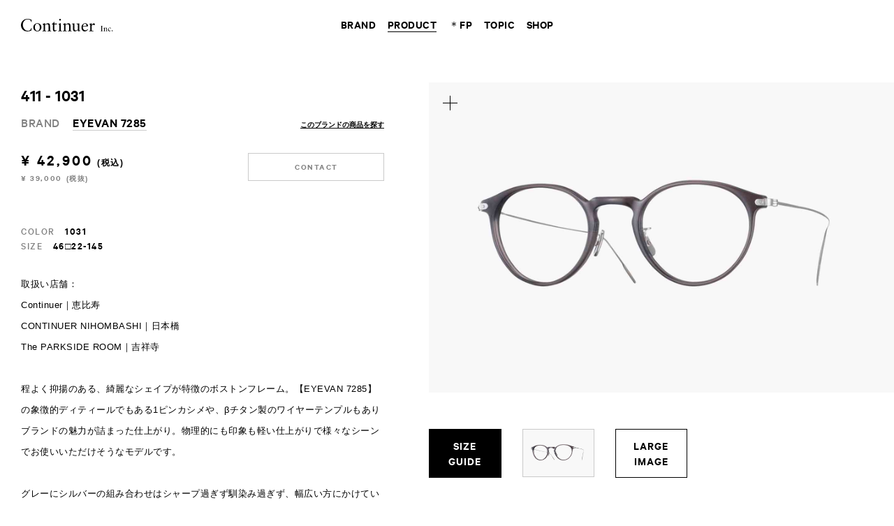

--- FILE ---
content_type: text/html; charset=UTF-8
request_url: https://www.continuer.jp/product/ev7285_411_1031/?offsetpage=1&moreload_type=products_related
body_size: 77423
content:
<script>/*  */</script><!doctype html>
<!--[if lt IE 7]><html class="no-js ie ie6 lt-ie9 lt-ie8 lt-ie7" lang="ja"> <![endif]-->
<!--[if IE 7]><html class="no-js ie ie7 lt-ie9 lt-ie8" lang="ja"> <![endif]-->
<!--[if IE 8]><html class="no-js ie ie8 lt-ie9" lang="ja"> <![endif]-->
<!--[if gt IE 8]><!--><html class="no-js" lang="ja"> <!--<![endif]-->
<head>
<meta charset="UTF-8" />
<meta http-equiv="Content-Type" content="text/html; charset=UTF-8" />
<meta http-equiv="X-UA-Compatible" content="IE=edge">
<meta name="viewport" content="width=device-width, initial-scale=1, minimum-scale=1.0, maximum-scale=1.0">
                            
<title>EYEVAN 7285｜411 - 1031｜PRODUCT｜Continuer Inc.｜メガネ・サングラス｜Select Shop</title>
  <meta name="keywords" content="continuer,コンティニュエ,めがね,眼鏡,メガネ,サングラス,ヴィンテージウォッチ,恵比寿,日本橋,吉祥寺">
      <meta name="description" content="取扱い店舗：Continuer｜恵比寿CONTINUER NIHOMBASHI｜日本橋The PARKSIDE ROOM｜吉祥寺程よく抑揚のある、綺麗なシェイプが特徴のボストンフレーム。【EYEVAN 7285】の象徴的ディティールでもある1ピンカシメや、βチタン製のワイヤーテンプルもありブランドの魅力が詰まった仕上がり。物理的にも印象も軽い仕上がりで様々なシーンでお使いいただけそうなモデルです。...">
    <meta property="og:description" content="取扱い店舗：Continuer｜恵比寿CONTINUER NIHOMBASHI｜日本橋The PARKSIDE ROOM｜吉祥寺程よく抑揚のある、綺麗なシェイプが特徴のボストンフレーム。【EYEVAN 7285】の象徴的ディティールでもある1ピンカシメや、βチタン製のワイヤーテンプルもありブランドの魅力が詰まった仕上がり。物理的にも印象も軽い仕上がりで様々なシーンでお使いいただけそうなモデルです。...">
    <meta property="og:image" content="https://www.continuer.jp/wp/wp-content/uploads/2018/09/ev7285_411_1031_eye.jpg">

<meta property="og:url" content="https://www.continuer.jp/product/ev7285_411_1031/?offsetpage=1&moreload_type=products_related">
<meta property="og:title" content="EYEVAN 7285｜411 - 1031｜PRODUCT｜Continuer Inc.｜メガネ・サングラス｜Select Shop">
<meta property="og:site_name" content="Continuer Inc.｜メガネ・サングラス｜Select Shop">
<meta property="og:type" content="website">

<meta name="twitter:card" content="summary" />
<link rel="stylesheet" href="https://www.continuer.jp/wp/wp-content/themes/continuer/assets/css/index.css?20250428" type="text/css" />
<link rel="shortcut icon" href="https://www.continuer.jp/wp/wp-content/themes/continuer/assets/favicon.ico">
<link rel="apple-touch-icon-precomposed" href="https://www.continuer.jp/wp/wp-content/themes/continuer/assets/images/ios.png">
  <script src="https://player.vimeo.com/api/player.js"></script>
<script type="text/javascript" src="https://www.continuer.jp/wp/wp-content/themes/continuer/assets/js/index.js?20250428"></script>
<meta name='robots' content='max-image-preview:large' />
<link rel='dns-prefetch' href='//www.google.com' />
<link rel='dns-prefetch' href='//s.w.org' />
<link rel='stylesheet' id='wp-block-library-css'  href='https://www.continuer.jp/wp/wp-includes/css/dist/block-library/style.min.css' type='text/css' media='all' />
<style id='global-styles-inline-css' type='text/css'>
body{--wp--preset--color--black: #000000;--wp--preset--color--cyan-bluish-gray: #abb8c3;--wp--preset--color--white: #ffffff;--wp--preset--color--pale-pink: #f78da7;--wp--preset--color--vivid-red: #cf2e2e;--wp--preset--color--luminous-vivid-orange: #ff6900;--wp--preset--color--luminous-vivid-amber: #fcb900;--wp--preset--color--light-green-cyan: #7bdcb5;--wp--preset--color--vivid-green-cyan: #00d084;--wp--preset--color--pale-cyan-blue: #8ed1fc;--wp--preset--color--vivid-cyan-blue: #0693e3;--wp--preset--color--vivid-purple: #9b51e0;--wp--preset--gradient--vivid-cyan-blue-to-vivid-purple: linear-gradient(135deg,rgba(6,147,227,1) 0%,rgb(155,81,224) 100%);--wp--preset--gradient--light-green-cyan-to-vivid-green-cyan: linear-gradient(135deg,rgb(122,220,180) 0%,rgb(0,208,130) 100%);--wp--preset--gradient--luminous-vivid-amber-to-luminous-vivid-orange: linear-gradient(135deg,rgba(252,185,0,1) 0%,rgba(255,105,0,1) 100%);--wp--preset--gradient--luminous-vivid-orange-to-vivid-red: linear-gradient(135deg,rgba(255,105,0,1) 0%,rgb(207,46,46) 100%);--wp--preset--gradient--very-light-gray-to-cyan-bluish-gray: linear-gradient(135deg,rgb(238,238,238) 0%,rgb(169,184,195) 100%);--wp--preset--gradient--cool-to-warm-spectrum: linear-gradient(135deg,rgb(74,234,220) 0%,rgb(151,120,209) 20%,rgb(207,42,186) 40%,rgb(238,44,130) 60%,rgb(251,105,98) 80%,rgb(254,248,76) 100%);--wp--preset--gradient--blush-light-purple: linear-gradient(135deg,rgb(255,206,236) 0%,rgb(152,150,240) 100%);--wp--preset--gradient--blush-bordeaux: linear-gradient(135deg,rgb(254,205,165) 0%,rgb(254,45,45) 50%,rgb(107,0,62) 100%);--wp--preset--gradient--luminous-dusk: linear-gradient(135deg,rgb(255,203,112) 0%,rgb(199,81,192) 50%,rgb(65,88,208) 100%);--wp--preset--gradient--pale-ocean: linear-gradient(135deg,rgb(255,245,203) 0%,rgb(182,227,212) 50%,rgb(51,167,181) 100%);--wp--preset--gradient--electric-grass: linear-gradient(135deg,rgb(202,248,128) 0%,rgb(113,206,126) 100%);--wp--preset--gradient--midnight: linear-gradient(135deg,rgb(2,3,129) 0%,rgb(40,116,252) 100%);--wp--preset--duotone--dark-grayscale: url('#wp-duotone-dark-grayscale');--wp--preset--duotone--grayscale: url('#wp-duotone-grayscale');--wp--preset--duotone--purple-yellow: url('#wp-duotone-purple-yellow');--wp--preset--duotone--blue-red: url('#wp-duotone-blue-red');--wp--preset--duotone--midnight: url('#wp-duotone-midnight');--wp--preset--duotone--magenta-yellow: url('#wp-duotone-magenta-yellow');--wp--preset--duotone--purple-green: url('#wp-duotone-purple-green');--wp--preset--duotone--blue-orange: url('#wp-duotone-blue-orange');--wp--preset--font-size--small: 13px;--wp--preset--font-size--medium: 20px;--wp--preset--font-size--large: 36px;--wp--preset--font-size--x-large: 42px;}.has-black-color{color: var(--wp--preset--color--black) !important;}.has-cyan-bluish-gray-color{color: var(--wp--preset--color--cyan-bluish-gray) !important;}.has-white-color{color: var(--wp--preset--color--white) !important;}.has-pale-pink-color{color: var(--wp--preset--color--pale-pink) !important;}.has-vivid-red-color{color: var(--wp--preset--color--vivid-red) !important;}.has-luminous-vivid-orange-color{color: var(--wp--preset--color--luminous-vivid-orange) !important;}.has-luminous-vivid-amber-color{color: var(--wp--preset--color--luminous-vivid-amber) !important;}.has-light-green-cyan-color{color: var(--wp--preset--color--light-green-cyan) !important;}.has-vivid-green-cyan-color{color: var(--wp--preset--color--vivid-green-cyan) !important;}.has-pale-cyan-blue-color{color: var(--wp--preset--color--pale-cyan-blue) !important;}.has-vivid-cyan-blue-color{color: var(--wp--preset--color--vivid-cyan-blue) !important;}.has-vivid-purple-color{color: var(--wp--preset--color--vivid-purple) !important;}.has-black-background-color{background-color: var(--wp--preset--color--black) !important;}.has-cyan-bluish-gray-background-color{background-color: var(--wp--preset--color--cyan-bluish-gray) !important;}.has-white-background-color{background-color: var(--wp--preset--color--white) !important;}.has-pale-pink-background-color{background-color: var(--wp--preset--color--pale-pink) !important;}.has-vivid-red-background-color{background-color: var(--wp--preset--color--vivid-red) !important;}.has-luminous-vivid-orange-background-color{background-color: var(--wp--preset--color--luminous-vivid-orange) !important;}.has-luminous-vivid-amber-background-color{background-color: var(--wp--preset--color--luminous-vivid-amber) !important;}.has-light-green-cyan-background-color{background-color: var(--wp--preset--color--light-green-cyan) !important;}.has-vivid-green-cyan-background-color{background-color: var(--wp--preset--color--vivid-green-cyan) !important;}.has-pale-cyan-blue-background-color{background-color: var(--wp--preset--color--pale-cyan-blue) !important;}.has-vivid-cyan-blue-background-color{background-color: var(--wp--preset--color--vivid-cyan-blue) !important;}.has-vivid-purple-background-color{background-color: var(--wp--preset--color--vivid-purple) !important;}.has-black-border-color{border-color: var(--wp--preset--color--black) !important;}.has-cyan-bluish-gray-border-color{border-color: var(--wp--preset--color--cyan-bluish-gray) !important;}.has-white-border-color{border-color: var(--wp--preset--color--white) !important;}.has-pale-pink-border-color{border-color: var(--wp--preset--color--pale-pink) !important;}.has-vivid-red-border-color{border-color: var(--wp--preset--color--vivid-red) !important;}.has-luminous-vivid-orange-border-color{border-color: var(--wp--preset--color--luminous-vivid-orange) !important;}.has-luminous-vivid-amber-border-color{border-color: var(--wp--preset--color--luminous-vivid-amber) !important;}.has-light-green-cyan-border-color{border-color: var(--wp--preset--color--light-green-cyan) !important;}.has-vivid-green-cyan-border-color{border-color: var(--wp--preset--color--vivid-green-cyan) !important;}.has-pale-cyan-blue-border-color{border-color: var(--wp--preset--color--pale-cyan-blue) !important;}.has-vivid-cyan-blue-border-color{border-color: var(--wp--preset--color--vivid-cyan-blue) !important;}.has-vivid-purple-border-color{border-color: var(--wp--preset--color--vivid-purple) !important;}.has-vivid-cyan-blue-to-vivid-purple-gradient-background{background: var(--wp--preset--gradient--vivid-cyan-blue-to-vivid-purple) !important;}.has-light-green-cyan-to-vivid-green-cyan-gradient-background{background: var(--wp--preset--gradient--light-green-cyan-to-vivid-green-cyan) !important;}.has-luminous-vivid-amber-to-luminous-vivid-orange-gradient-background{background: var(--wp--preset--gradient--luminous-vivid-amber-to-luminous-vivid-orange) !important;}.has-luminous-vivid-orange-to-vivid-red-gradient-background{background: var(--wp--preset--gradient--luminous-vivid-orange-to-vivid-red) !important;}.has-very-light-gray-to-cyan-bluish-gray-gradient-background{background: var(--wp--preset--gradient--very-light-gray-to-cyan-bluish-gray) !important;}.has-cool-to-warm-spectrum-gradient-background{background: var(--wp--preset--gradient--cool-to-warm-spectrum) !important;}.has-blush-light-purple-gradient-background{background: var(--wp--preset--gradient--blush-light-purple) !important;}.has-blush-bordeaux-gradient-background{background: var(--wp--preset--gradient--blush-bordeaux) !important;}.has-luminous-dusk-gradient-background{background: var(--wp--preset--gradient--luminous-dusk) !important;}.has-pale-ocean-gradient-background{background: var(--wp--preset--gradient--pale-ocean) !important;}.has-electric-grass-gradient-background{background: var(--wp--preset--gradient--electric-grass) !important;}.has-midnight-gradient-background{background: var(--wp--preset--gradient--midnight) !important;}.has-small-font-size{font-size: var(--wp--preset--font-size--small) !important;}.has-medium-font-size{font-size: var(--wp--preset--font-size--medium) !important;}.has-large-font-size{font-size: var(--wp--preset--font-size--large) !important;}.has-x-large-font-size{font-size: var(--wp--preset--font-size--x-large) !important;}
</style>
<link rel='stylesheet' id='contact-form-7-css'  href='https://www.continuer.jp/wp/wp-content/plugins/contact-form-7_5.1/includes/css/styles.css?ver=5.1.1' type='text/css' media='all' />
<link rel='stylesheet' id='contact-form-7-confirm-css'  href='https://www.continuer.jp/wp/wp-content/plugins/contact-form-7-add-confirm/includes/css/styles.css?ver=5.1' type='text/css' media='all' />
<link rel='stylesheet' id='usces_default_css-css'  href='https://www.continuer.jp/wp/wp-content/plugins/usc-e-shop/css/usces_default.css?ver=2.8.23.2309251' type='text/css' media='all' />
<link rel='stylesheet' id='dashicons-css'  href='https://www.continuer.jp/wp/wp-includes/css/dashicons.min.css' type='text/css' media='all' />
<script type='text/javascript' src='https://www.continuer.jp/wp/wp-includes/js/jquery/jquery.min.js?ver=3.6.0' id='jquery-core-js'></script>
<script type='text/javascript' src='https://www.continuer.jp/wp/wp-includes/js/jquery/jquery-migrate.min.js?ver=3.3.2' id='jquery-migrate-js'></script>
<link rel="https://api.w.org/" href="https://www.continuer.jp/wp-json/" /><link rel="alternate" type="application/json" href="https://www.continuer.jp/wp-json/wp/v2/posts/8856" /><link rel="canonical" href="https://www.continuer.jp/product/ev7285_411_1031/" />
<link rel='shortlink' href='https://www.continuer.jp/?p=8856' />
<link rel="alternate" type="application/json+oembed" href="https://www.continuer.jp/wp-json/oembed/1.0/embed?url=https%3A%2F%2Fwww.continuer.jp%2Fproduct%2Fev7285_411_1031%2F" />
<link rel="alternate" type="text/xml+oembed" href="https://www.continuer.jp/wp-json/oembed/1.0/embed?url=https%3A%2F%2Fwww.continuer.jp%2Fproduct%2Fev7285_411_1031%2F&#038;format=xml" />

<!-- Google tag (gtag.js) -->
<script async src="https://www.googletagmanager.com/gtag/js?id=G-5GFQ74HN2F"></script>
<script>
  window.dataLayer = window.dataLayer || [];
  function gtag(){dataLayer.push(arguments);}
  gtag('js', new Date());

  gtag('config', 'G-5GFQ74HN2F');
</script>
<script type="text/javascript">
  var _gaq = _gaq || [];
  _gaq.push(['_setAccount', 'UA-27238599-1']);
  _gaq.push(['_setDomainName', 'continuer.jp']);
  _gaq.push(['_trackPageview']);

  (function() {
    var ga = document.createElement('script'); ga.type = 'text/javascript'; ga.async = true;
    ga.src = ('https:' == document.location.protocol ? 'https://ssl' : 'http://www') + '.google-analytics.com/ga.js';
    var s = document.getElementsByTagName('script')[0]; s.parentNode.insertBefore(ga, s);
  })();
</script>
</head>
<body id="single_product" class="post-template-default single single-post postid-8856 single-format-standard">
                                      <div id="product_detail">
      <a class="close" href="#"><img src="https://www.continuer.jp/wp/wp-content/themes/continuer/assets/images/product_detail_close.svg"></a>
      <ul class="images">
                              <li id="detail_1"><img src="https://www.continuer.jp/wp/wp-content/uploads/2018/09/ev7285_411_1031.jpg" alt="411 - 1031｜EYEVAN 7285"></li>
                        </ul>
    </div>
    <div id="product_search_box">
    <div class="bg_black"></div>
    <div class="keyword">
      <div class="filter_close">
        <a href="#">
          <svg version="1.1" id="filter_close_svg" xmlns="http://www.w3.org/2000/svg" xmlns:xlink="http://www.w3.org/1999/xlink" x="0px" y="0px" width="9px" height="9px" viewBox="0 0 9 9" style="enable-background:new 0 0 9 9;" xml:space="preserve">
            <g>
              <path d="M4.5,5C4.37,5,4.24,4.95,4.15,4.85l-4-4c-0.2-0.2-0.2-0.51,0-0.71s0.51-0.2,0.71,0L4.5,3.79l3.65-3.65 c0.2-0.2,0.51-0.2,0.71,0s0.2,0.51,0,0.71l-4,4C4.76,4.95,4.63,5,4.5,5z"/>
              <path d="M8.5,9C8.37,9,8.24,8.95,8.15,8.85L4.5,5.21L0.85,8.85c-0.2,0.2-0.51,0.2-0.71,0s-0.2-0.51,0-0.71l4-4 c0.2-0.2,0.51-0.2,0.71,0l4,4c0.2,0.2,0.2,0.51,0,0.71C8.76,8.95,8.63,9,8.5,9z"/>
            </g>
          </svg>
        </a>
      </div>
      <div class="keyword_top">
        商品名やブランド名で検索していただけます
      </div>
      <div class="keyword_content">
        <div class="text">
          <div class="inner">
            <input class="search_text" type="text" placeholder="   PRODUCT or BRAND   ">
          </div>
        </div>
        <div class="search_button">
          <a href="#">
            <span>SEARCH</span>
            <svg version="1.1" xmlns="http://www.w3.org/2000/svg" xmlns:xlink="http://www.w3.org/1999/xlink" x="0px" y="0px" width="24px" height="24px" viewBox="0 0 24 24" style="enable-background:new 0 0 24 24;" xml:space="preserve">
              <g><g><rect x="17.52516" y="13.23633" transform="matrix(0.70708 -0.70714 0.70714 0.70708 -7.67625 18.52747)" width="1.99998" height="10.58578"/></g></g>
              <g><path d="M9.51813,3.021c3.58011,0,6.49274,2.9143,6.49274,6.49646c0,3.58209-2.91263,6.49634-6.49274,6.49634 c-3.58024,0-6.49298-2.91425-6.49298-6.49634C3.02515,5.9353,5.93789,3.021,9.51813,3.021 M9.51813,1.021 c-4.69055,0-8.49298,3.80402-8.49298,8.49646s3.80243,8.49634,8.49298,8.49634c4.69031,0,8.49274-3.8039,8.49274-8.49634 S14.20844,1.021,9.51813,1.021L9.51813,1.021z"/></g>
            </svg>
          </a>
        </div>
      </div>
    </div>
  </div>
  <div id="container">
    <header>
      <a class="mobile_menu_open" href="#"><img src="https://www.continuer.jp/wp/wp-content/themes/continuer/assets/images/mobile_menu_open.svg"></a>
      <h1><a href="https://www.continuer.jp"><img src="https://www.continuer.jp/wp/wp-content/themes/continuer/assets/images/logo_continuer.svg" alt="Continuer Inc."></a></h1>
      <nav>
      <ul>
        <li><a data-type="brand"   class="" href="https://www.continuer.jp/brand/"><span>BRAND</span></a></li>
        <li><a data-type="product" class=" current" href="https://www.continuer.jp/product/"><span>PRODUCT</span></a></li>
        <li><a data-type="fp"      class="" href="#"><span><span class="fp_icon">＊</span>FP</span></a></li>
        <li><a data-type="topic"   class="" href="https://www.continuer.jp/topic/?type=journal"><span>TOPIC</span></a></li>
        <li><a data-type="shop"    class="" href="https://www.continuer.jp/shop/"><span>SHOP</span></a></li>
      </ul>
    </nav>
    <div class="popovers">
      <div class="popovers_inner">
        <div class="over_block over_brand">
                      <div class="highlight_brand_ul_block">
                            <ul>
                                  <li><a href="https://www.continuer.jp/brand/essentials-by-continuer"><span>＊ESSENTIALS by Continuer〈Original Contents 〉</span></a></li>
                              </ul>
              <ul>
                                  <li><a href="https://www.continuer.jp/brand/luxury-eyewear"><span>＊Luxury Eyewear</span></a></li>
                              </ul>
            </div>
                    <div class="brand_ul_block">
                        <ul>
                              <li><a href="https://www.continuer.jp/brand/max-pittion"><span>MAX PITTION</span></a></li>
                              <li><a href="https://www.continuer.jp/brand/oliver-goldsmith"><span>OLIVER GOLDSMITH</span></a></li>
                              <li><a href="https://www.continuer.jp/brand/yuichi-toyama"><span>YUICHI TOYAMA.</span></a></li>
                              <li><a href="https://www.continuer.jp/brand/10-eyevan"><span>10 eyevan</span></a></li>
                              <li><a href="https://www.continuer.jp/brand/ayame"><span>ayame</span></a></li>
                              <li><a href="https://www.continuer.jp/brand/peter-and-may"><span>PETER AND MAY</span></a></li>
                          </ul>
            <ul>
                              <li><a href="https://www.continuer.jp/brand/lazare-studio"><span>lazare studio</span></a></li>
                              <li><a href="https://www.continuer.jp/brand/district-vision"><span>District Vision</span></a></li>
                              <li><a href="https://www.continuer.jp/brand/haffmans-neumeister"><span>HAFFMANS & NEUMEISTER</span></a></li>
                              <li><a href="https://www.continuer.jp/brand/masahiromaruyama"><span>MASAHIROMARUYAMA</span></a></li>
                              <li><a href="https://www.continuer.jp/brand/twoface"><span>TWOFACE</span></a></li>
                              <li><a href="https://www.continuer.jp/brand/yellows-plus"><span>YELLOWS PLUS</span></a></li>
                          </ul>
            <ul>
                              <li><a href="https://www.continuer.jp/brand/julius-tart-optical"><span>JULIUS TART OPTICAL</span></a></li>
                              <li><a href="https://www.continuer.jp/brand/arch-optical"><span>ARCH OPTICAL</span></a></li>
                              <li><a href="https://www.continuer.jp/brand/vintage-cartier"><span>Cartier (Vintage Watch)</span></a></li>
                              <li><a href="https://www.continuer.jp/brand/neat"><span>NEAT</span></a></li>
                        </ul>
          </div>
                      <div class="more_button"><a href="/brand/"><span>MORE BRAND</span></a></div>
                  </div>
        <div class="over_block over_product">
          <ul>
            <li><a href="https://www.continuer.jp/product/"><span>ALL PRODUCT</span></a></li>
            <li><a href="https://www.continuer.jp/product/?type=eyewear"><span>EYEWEAR</span></a></li>
            <li><a href="https://www.continuer.jp/product/?type=watch"><span>WATCH</span></a></li>
            <li><a href="https://www.continuer.jp/product/?type=apparel"><span>APPAREL / GOODS</span></a></li>
          </ul>
        </div>
        <div class="over_block over_fp">
          <ul>
            <li><a href="https://www.continuer.jp/topic/fp_info_20200528/"><span>WHAT’S FP</span></a></li>
            <li><a href="https://reserva.be/continuer" target="_blank"><span class="b_l">Continuer</span></a></li>
            <li><a href="https://reserva.be/extraspace" target="_blank"><span class="b_l">Continuer Extra Space</span></a></li>
            <li><a href="https://reserva.be/theparksideroom" target="_blank"><span class="b_l">The PARKSIDE ROOM</span></a></li>
          </ul>
        </div>
        <div class="over_block over_topic">
          <ul>
            <li><a href="https://www.continuer.jp/topic/?type=blog"><span>BLOG</span></a></li>
            <li><a href="https://www.continuer.jp/topic/?type=journal"><span>JOURNAL</span></a></li>
          </ul>
        </div>
        <div class="over_block over_shop">
          <ul>
                        <li><a href="https://www.continuer.jp/shop/continuer/"><span>Continuer / <span class='place'>恵比寿</span></span></a></li>
                        <li><a href="https://www.continuer.jp/shop/continuer-extra-space/"><span>Continuer Extra Space / <span class='place'>恵比寿</span></span></a></li>
                        <li><a href="https://www.continuer.jp/shop/continuer-nihombashi/"><span>CONTINUER NIHOMBASHI / <span class='place'>日本橋</span></span></a></li>
                        <li><a href="https://www.continuer.jp/shop/tpr/"><span>The PARKSIDE ROOM / <span class='place'>吉祥寺</span></span></a></li>
                        <li><a href="https://www.continuer.jp/shop/online/"><span>ONLINE STORE / <span class='place'>オンライン</span></span></a></li>
                      </ul>
          <div class="more_button"><a href="/shop/"><span>ALL SHOP</span></a></div>
        </div>
      </div>
    </div>
        <a class="lang ip_en" href="https://www.continuer.jp/en/">EN</a>
      <div class="mobile_menu">
    <a class="mobile_menu_close" href="#"><img src="https://www.continuer.jp/wp/wp-content/themes/continuer/assets/images/mobile_menu_close.svg"></a>
    <div class="logo"><a href="https://www.continuer.jp"><img src="https://www.continuer.jp/wp/wp-content/themes/continuer/assets/images/logo_continuer_white.svg" alt="Continuer"></a></div>
    <div class="mobile_menu_keyword">
      <div class="mobile_keyword">
        <div class="keyword_top">商品名やブランド名で検索していただけます</div>
        <div class="keyword_appear_button">
          <a href="#">
            <span>SEARCH</span>
            <svg version="1.1" xmlns="http://www.w3.org/2000/svg" xmlns:xlink="http://www.w3.org/1999/xlink" x="0px" y="0px" width="24px" height="24px" viewBox="0 0 24 24" style="enable-background:new 0 0 24 24;" xml:space="preserve">
              <g><g><rect x="17.52516" y="13.23633" transform="matrix(0.70708 -0.70714 0.70714 0.70708 -7.67625 18.52747)" width="1.99998" height="10.58578"/></g></g>
              <g><path d="M9.51813,3.021c3.58011,0,6.49274,2.9143,6.49274,6.49646c0,3.58209-2.91263,6.49634-6.49274,6.49634 c-3.58024,0-6.49298-2.91425-6.49298-6.49634C3.02515,5.9353,5.93789,3.021,9.51813,3.021 M9.51813,1.021 c-4.69055,0-8.49298,3.80402-8.49298,8.49646s3.80243,8.49634,8.49298,8.49634c4.69031,0,8.49274-3.8039,8.49274-8.49634 S14.20844,1.021,9.51813,1.021L9.51813,1.021z"/></g>
            </svg>
          </a>
        </div>
        <div class="keyword_content">
          <div class="text">
            <div class="inner">
              <input class="search_text" type="text" placeholder="  PRODUCT or BRAND  ">
            </div>
          </div>
          <div class="search_button">
            <a href="#">
              <svg version="1.1" xmlns="http://www.w3.org/2000/svg" xmlns:xlink="http://www.w3.org/1999/xlink" x="0px" y="0px" width="24px" height="24px" viewBox="0 0 24 24" style="enable-background:new 0 0 24 24;" xml:space="preserve">
                <g><g><rect x="17.52516" y="13.23633" transform="matrix(0.70708 -0.70714 0.70714 0.70708 -7.67625 18.52747)" width="1.99998" height="10.58578"/></g></g>
                <g><path d="M9.51813,3.021c3.58011,0,6.49274,2.9143,6.49274,6.49646c0,3.58209-2.91263,6.49634-6.49274,6.49634 c-3.58024,0-6.49298-2.91425-6.49298-6.49634C3.02515,5.9353,5.93789,3.021,9.51813,3.021 M9.51813,1.021 c-4.69055,0-8.49298,3.80402-8.49298,8.49646s3.80243,8.49634,8.49298,8.49634c4.69031,0,8.49274-3.8039,8.49274-8.49634 S14.20844,1.021,9.51813,1.021L9.51813,1.021z"/></g>
              </svg>
            </a>
          </div>
        </div>
      </div>
    </div>
    <div class="mobile_menu_inner">
      <div class="links">
        <div class="link_block">
          <a class="title" href="#">BRAND</a>
                      <ul class="highlight_brand">
                              <li><a href="https://www.continuer.jp/brand/essentials-by-continuer">＊ESSENTIALS by Continuer〈Original Contents 〉</a></li>
                              <li><a href="https://www.continuer.jp/brand/luxury-eyewear">＊Luxury Eyewear</a></li>
                          </ul>
                    <ul>
                          <li><a href="https://www.continuer.jp/brand/max-pittion">MAX PITTION</a></li>
                          <li><a href="https://www.continuer.jp/brand/oliver-goldsmith">OLIVER GOLDSMITH</a></li>
                          <li><a href="https://www.continuer.jp/brand/yuichi-toyama">YUICHI TOYAMA.</a></li>
                          <li><a href="https://www.continuer.jp/brand/10-eyevan">10 eyevan</a></li>
                          <li><a href="https://www.continuer.jp/brand/ayame">ayame</a></li>
                          <li><a href="https://www.continuer.jp/brand/peter-and-may">PETER AND MAY</a></li>
                          <li><a href="https://www.continuer.jp/brand/lazare-studio">lazare studio</a></li>
                          <li><a href="https://www.continuer.jp/brand/district-vision">District Vision</a></li>
                          <li><a href="https://www.continuer.jp/brand/haffmans-neumeister">HAFFMANS & NEUMEISTER</a></li>
                          <li><a href="https://www.continuer.jp/brand/masahiromaruyama">MASAHIROMARUYAMA</a></li>
                          <li><a href="https://www.continuer.jp/brand/twoface">TWOFACE</a></li>
                          <li><a href="https://www.continuer.jp/brand/yellows-plus">YELLOWS PLUS</a></li>
                          <li><a href="https://www.continuer.jp/brand/julius-tart-optical">JULIUS TART OPTICAL</a></li>
                          <li><a href="https://www.continuer.jp/brand/arch-optical">ARCH OPTICAL</a></li>
                          <li><a href="https://www.continuer.jp/brand/vintage-cartier">Cartier (Vintage Watch)</a></li>
                          <li><a href="https://www.continuer.jp/brand/neat">NEAT</a></li>
                                      <li class="more_button"><a href="/brand/">MORE BRAND</a></li>
                      </ul>
        </div>
        <div class="link_block">
          <a class="title" href="#">PRODUCT</a>
          <ul>
            <li><a href="https://www.continuer.jp/product/">ALL PRODUCT</a></li>
            <li><a href="https://www.continuer.jp/product/?type=eyewear">EYEWEAR</a></li>
            <li><a href="https://www.continuer.jp/product/?type=watch">WATCH</a></li>
            <li><a href="https://www.continuer.jp/product/?type=apparel">APPAREL / GOODS</a></li>
          </ul>
        </div>
        <div class="link_block">
          <a class="title" href="#"><span class="fp_icon">＊</span>FP</a>
          <ul>
            <li><a href="https://www.continuer.jp/topic/fp_info_20200528/"><span>WHAT’S FP</span></a></li>
            <li><a href="https://reserva.be/continuer" target="_blank"><span class="b_l">Continuer</span></a></li>
            <li><a href="https://reserva.be/extraspace" target="_blank"><span class="b_l">Continuer Extra Space</span></a></li>
            <li><a href="https://reserva.be/theparksideroom" target="_blank"><span class="b_l">The PARKSIDE ROOM</span></a></li>
          </ul>
        </div>
        <div class="link_block">
          <a class="title" href="#">TOPIC</a>
          <ul>
            <li><a href="https://www.continuer.jp/topic/?type=blog">BLOG</a></li>
            <li><a href="https://www.continuer.jp/topic/?type=journal">JOURNAL</a></li>
          </ul>
        </div>
        <div class="link_block">
          <a class="title" href="#">SHOP</a>
          <ul>
                          <li><a href="https://www.continuer.jp/shop/continuer/">Continuer / <span class='place'>恵比寿</span></a></li>
                          <li><a href="https://www.continuer.jp/shop/continuer-extra-space/">Continuer Extra Space / <span class='place'>恵比寿</span></a></li>
                          <li><a href="https://www.continuer.jp/shop/continuer-nihombashi/">CONTINUER NIHOMBASHI / <span class='place'>日本橋</span></a></li>
                          <li><a href="https://www.continuer.jp/shop/tpr/">The PARKSIDE ROOM / <span class='place'>吉祥寺</span></a></li>
                          <li><a href="https://www.continuer.jp/shop/online/">ONLINE STORE / <span class='place'>オンライン</span></a></li>
                      </ul>
        </div>
        <div class="link_block">
          <a class="link" href="https://www.continuer.jp/about/">
            COMPANY
            <svg version="1.1" id="link_arrow_journal_svg" xmlns="http://www.w3.org/2000/svg" xmlns:xlink="http://www.w3.org/1999/xlink" x="0px" y="0px" width="4px" height="8px" viewBox="0 0 4 8" style="enable-background:new 0 0 4 8;" xml:space="preserve">
              <g><polyline class="st0" points="0,0 4,4 0,8   "/></g>
            </svg>
          </a>
        </div>
        <div class="link_block">
          <a class="link" href="https://www.continuer.jp/serviceguide/">
            SERVICE GUIDE
            <svg version="1.1" id="link_arrow_journal_svg" xmlns="http://www.w3.org/2000/svg" xmlns:xlink="http://www.w3.org/1999/xlink" x="0px" y="0px" width="4px" height="8px" viewBox="0 0 4 8" style="enable-background:new 0 0 4 8;" xml:space="preserve">
              <g><polyline class="st0" points="0,0 4,4 0,8   "/></g>
            </svg>
          </a>
        </div>
        <div class="link_block">
          <a class="link" href="https://www.continuer.jp/contact/">
            CONTACT
            <svg version="1.1" id="link_arrow_journal_svg" xmlns="http://www.w3.org/2000/svg" xmlns:xlink="http://www.w3.org/1999/xlink" x="0px" y="0px" width="4px" height="8px" viewBox="0 0 4 8" style="enable-background:new 0 0 4 8;" xml:space="preserve">
              <g><polyline class="st0" points="0,0 4,4 0,8   "/></g>
            </svg>
          </a>
        </div>
                  <div class="link_block">
            <a class="link" href="https://www.continuer.jp/recruit/">
              RECRUIT
              <svg version="1.1" id="link_arrow_journal_svg" xmlns="http://www.w3.org/2000/svg" xmlns:xlink="http://www.w3.org/1999/xlink" x="0px" y="0px" width="4px" height="8px" viewBox="0 0 4 8" style="enable-background:new 0 0 4 8;" xml:space="preserve">
                <g><polyline class="st0" points="0,0 4,4 0,8   "/></g>
              </svg>
            </a>
          </div>
              </div>
      <div class="menu_bottom">
        <div class="lang_button">
                      <a href="https://www.continuer.jp/en/">EN</a>
                  </div>
        <div class="sns">
          <div class="title">SNS</div>
          <ul>
            <li>
              <a href="https://www.instagram.com/continuer.official/" target="_blank">
                <svg version="1.1" id="instagram_icon_svg" xmlns="http://www.w3.org/2000/svg" xmlns:xlink="http://www.w3.org/1999/xlink" x="0px" y="0px" width="20px" height="20px" viewBox="0 0 20 20" style="enable-background:new 0 0 20 20;" xml:space="preserve">
                  <g>
                    <path d="M10,1.802c2.67,0,2.986,0.01,4.041,0.058c0.975,0.044,1.504,0.207,1.857,0.344c0.467,0.181,0.8,0.398,1.15,0.748
                      c0.35,0.35,0.567,0.683,0.748,1.15c0.137,0.352,0.3,0.882,0.344,1.857C18.188,7.014,18.198,7.33,18.198,10s-0.01,2.986-0.058,4.041
                      c-0.044,0.975-0.207,1.504-0.344,1.857c-0.181,0.467-0.398,0.8-0.748,1.15c-0.35,0.35-0.683,0.567-1.15,0.748
                      c-0.352,0.137-0.882,0.3-1.857,0.344c-1.054,0.048-1.371,0.058-4.041,0.058s-2.987-0.01-4.041-0.058
                      c-0.975-0.044-1.504-0.207-1.857-0.344c-0.467-0.181-0.8-0.398-1.15-0.748c-0.35-0.35-0.567-0.683-0.748-1.15
                      c-0.137-0.352-0.3-0.882-0.344-1.857C1.812,12.986,1.802,12.67,1.802,10s0.01-2.986,0.058-4.041
                      c0.044-0.975,0.207-1.504,0.344-1.857c0.181-0.467,0.398-0.8,0.748-1.15c0.35-0.35,0.683-0.567,1.15-0.748
                      c0.352-0.137,0.882-0.3,1.857-0.344C7.014,1.812,7.33,1.802,10,1.802 M10,0C7.284,0,6.944,0.012,5.877,0.06
                      C4.813,0.109,4.086,0.278,3.45,0.525C2.792,0.781,2.234,1.122,1.678,1.678C1.122,2.234,0.781,2.792,0.525,3.45
                      C0.278,4.086,0.109,4.813,0.06,5.877C0.012,6.944,0,7.284,0,10c0,2.716,0.012,3.056,0.06,4.123
                      c0.049,1.064,0.218,1.791,0.465,2.427c0.256,0.658,0.597,1.215,1.153,1.771c0.556,0.556,1.114,0.898,1.771,1.153
                      c0.636,0.247,1.363,0.416,2.427,0.465C6.944,19.989,7.284,20,10,20s3.056-0.011,4.123-0.06c1.064-0.049,1.791-0.218,2.427-0.465
                      c0.658-0.256,1.215-0.597,1.771-1.153c0.556-0.556,0.898-1.114,1.153-1.771c0.247-0.636,0.416-1.363,0.465-2.427
                      C19.988,13.056,20,12.716,20,10s-0.012-3.056-0.06-4.123c-0.049-1.064-0.218-1.791-0.465-2.427
                      c-0.256-0.658-0.597-1.215-1.153-1.771c-0.556-0.556-1.114-0.898-1.771-1.153c-0.636-0.247-1.363-0.416-2.427-0.465
                      C13.056,0.012,12.716,0,10,0L10,0z"/>
                    <path d="M10,4.865c-2.836,0-5.135,2.299-5.135,5.135S7.164,15.135,10,15.135s5.135-2.299,5.135-5.135S12.836,4.865,10,4.865z
                       M10,13.333c-1.841,0-3.333-1.492-3.333-3.333c0-1.841,1.492-3.333,3.333-3.333c1.841,0,3.333,1.492,3.333,3.333
                      C13.333,11.841,11.841,13.333,10,13.333z"/>
                    <circle cx="15.338" cy="4.662" r="1.2"/>
                  </g>
                </svg>
              </a>
            </li>
            <li>
              <a href="https://www.facebook.com/Continuer-%E3%82%B3%E3%83%B3%E3%83%86%E3%82%A3%E3%83%8B%E3%83%A5%E3%82%A8%E7%9C%BC%E9%8F%A1%E3%82%B5%E3%83%B3%E3%82%B0%E3%83%A9%E3%82%B9-245790412126399/" target="_blank">
                <svg version="1.1" id="facebook_icon_svg" xmlns="http://www.w3.org/2000/svg" xmlns:xlink="http://www.w3.org/1999/xlink" x="0px" y="0px" width="20px" height="20px" viewBox="0 0 20 20" style="enable-background:new 0 0 20 20;" xml:space="preserve">
                <path d="M7.8,19v-8.2H4.6V7.6h3.2V5.2C7.8,2.5,9.7,1,12.5,1c1.4,0,2.5,0.1,2.9,0.1V4l-2,0c-1.5,0-1.8,0.6-1.8,1.6v2h3.7l-0.5,3.2
                  h-3.2V19H7.8z"/>
                </svg>
              </a>
            </li>
            <li>
              <a href="https://twitter.com/Continuer_ebisu" target="_blank">
                <svg version="1.1" id="twitter_icon_svg" xmlns="http://www.w3.org/2000/svg" xmlns:xlink="http://www.w3.org/1999/xlink" x="0px" y="0px" width="20px" height="20px" viewBox="0 0 20 20" style="enable-background:new 0 0 20 20;" xml:space="preserve">
                  <path d="M19.615,3.512L19.615,3.512L19.615,3.512 M13.581,1.5c-2.223,0-4.024,1.922-4.024,4.291c0,0.337,0.036,0.664,0.104,0.978
                    C6.316,6.591,3.35,4.882,1.365,2.285C1.019,2.919,0.821,3.656,0.821,4.443c0,1.489,0.71,2.802,1.79,3.572
                    C1.951,7.993,1.331,7.8,0.788,7.479c0,0.017,0,0.035,0,0.053c0,2.079,1.387,3.814,3.228,4.208c-0.338,0.098-0.693,0.151-1.06,0.151
                    c-0.259,0-0.512-0.027-0.757-0.077c0.512,1.705,1.998,2.946,3.759,2.981c-1.377,1.151-3.113,1.837-4.998,1.837
                    c-0.325,0-0.645-0.021-0.96-0.06C1.781,17.79,3.896,18.5,6.169,18.5c7.402,0,11.45-6.54,11.45-12.211
                    c0-0.187-0.004-0.371-0.012-0.555c0.786-0.605,1.468-1.361,2.008-2.222c-0.722,0.341-1.497,0.572-2.311,0.675
                    c0.831-0.531,1.469-1.372,1.769-2.374c-0.777,0.492-1.639,0.849-2.555,1.041C15.784,2.021,14.738,1.5,13.581,1.5"/>
                </svg>
              </a>
            </li>
          </ul>
        </div>
      </div>
    </div>
  </div>
</header>
    <div id="content">
    
<div class="product_info">
  <div class="left">
    <h1>411 - 1031</h1>
          <div class="brand">
        <dl>
          <dt>BRAND</dt>
          <dd>
                          <div class="b">
                <h1><a class="link" href="https://www.continuer.jp/brand/eyevan-7285">EYEVAN 7285</a></h1>
                <a class="brand_list" href="https://www.continuer.jp/product/?filter:brand=eyevan-7285">このブランドの商品を探す</a>
              </div>
                      </dd>
        </dl>
      </div>
        <div class="content">
              <div class="price">¥ 42,900<span>(税込)</span></div>
        <div class="price_no_tax">¥ 39,000<span>(税抜)</span></div>
                    <div class="contact ip_en"><a href="https://www.continuer.jp/contact-en/?product=8856">CONTACT</a></div>
            <div class="skus">
        <form action="https://www.continuer.jp/usces-cart/" method="post">
          <ul>
                          <li class="sku">
                                                      <div class="type">
                                              <div class="color"><span>COLOR</span> 1031</div>
                                                                    <div class="size"><span>SIZE</span> 46□22-145</div>
                                            <div class="quant"><input name="quant[8856][ev7285_411_1031]" type="text" id="quant[8856][ev7285_411_1031]" class="skuquantity" value="1" onKeyDown="if (event.keyCode == 13) {return false;}" /></div>
                    </div>
                                                                    </li>
                      </ul>
        </form>
        <div class="text">取扱い店舗：<br>
Continuer｜恵比寿<br>
CONTINUER NIHOMBASHI｜日本橋<br>
The PARKSIDE ROOM｜吉祥寺<br>
&nbsp;<br>
程よく抑揚のある、綺麗なシェイプが特徴のボストンフレーム。【EYEVAN 7285】の象徴的ディティールでもある1ピンカシメや、βチタン製のワイヤーテンプルもありブランドの魅力が詰まった仕上がり。物理的にも印象も軽い仕上がりで様々なシーンでお使いいただけそうなモデルです。<br>
&nbsp;<br>
グレーにシルバーの組み合わせはシャープ過ぎず馴染み過ぎず、幅広い方にかけていただけます。<br>
&nbsp;</div>
      </div>
            <div class="about_brand">
        <a class="open" href="#">ABOUT THIS BRAND</a>
        <div class="brand_info">
                      <div class="brand">
              <div class="logo"><img src="https://www.continuer.jp/wp/wp-content/uploads/2018/06/eyevan_logo.png" alt="EYEVAN 7285"></div>
              <div class="name">
                EYEVAN 7285 / アイヴァン 7285              </div>
              <div class="text">1972 年、「着るメガネ」をコンセプトにスタートした「EYEVAN」。今ではファッションアイテムの一つとして当たり前となったアイウェア も、「EYEVAN」の洋服のようなTPOを 打ち出したコンセプトは当時画期的でした。海外の展示会でも高い評価を得て、当時のニューヨークタイムズにも取り上げられ、ハリウッ ドセレ ブも愛用するなど世界中から注目を集めました。その中で、当時の職人たちが最高の技術を使って作られたのが「EYEVAN CRAFT」 シリーズ。本当に作りたいものを作る、との思いから、この「EYEVAN CRAFT」のデザインや製造方法をベースに、パーツの解体・再構築を したのが、2013 年にスタートした「EYEVAN 7285」です。

&nbsp;

「EYEVAN 7285」は当時から続くクラフトマンシップを引き継ぎ、企画・デザイン・製造のすべてを日本で行い、国内外の厳選された眼鏡店やファッションブティックで展開しています。そのデザインは個性を引き出す、年齢や人種を超えたシームレスなものとなっており、その世界観は1stブランドブックにも表れます。ブランド名は、1972年のEYEVAN設立 から世界デビューを果たした1985年までの商品・コンセプトから強い影響を受けており、その意思を引き継ぎ、敬意を込めた意味から付けられています。

&nbsp;

こちらでは店舗で取り扱っている商品の一部を掲載しております。お探しのモデルなどが掲載されていない場合なども<a href="https://www.continuer.jp/contact/">CONTACT</a>や<a href="https://www.continuer.jp/contact/">お電話</a>などでお問い合わせください。

&nbsp;</div>
              <div class="view">
                <a class="brand_page" href="https://www.continuer.jp/brand/eyevan-7285">VIEW BRAND PAGE</a>
              </div>
            </div>
                  </div>
      </div>
              <div class="shipping_link"><a href="https://www.continuer.jp/en/">GUIDE FOR VISITORS</a></div>
            <div class="shops">
        <p>取り扱い店舗</p>
        <ul class="m">
                      <li>
              <a href="https://www.continuer.jp/shop/continuer/">Continuer</a>
            </li>
                      <li>
              <a href="https://www.continuer.jp/shop/tpr/">The PARKSIDE ROOM</a>
            </li>
                      <li>
              <a href="https://www.continuer.jp/shop/continuer-nihombashi/">CONTINUER NIHOMBASHI</a>
            </li>
                  </ul>
        <ul class="pc">
                      <li>
              <a href="https://www.continuer.jp/shop/continuer/">
                <div class="logo">
                  <span>
                    <span>
                      <img src="https://www.continuer.jp/wp/wp-content/uploads/2018/06/logo_1.jpg">
                    </span>
                  </span>
                </div>
                <div class="info">
                  <div class="place_ja ">恵比寿</div>
                  <div class="text">コンティニュエ</div>
                  <div class="place_en">EBISU</div>
                </div>
              </a>
            </li>
                      <li>
              <a href="https://www.continuer.jp/shop/tpr/">
                <div class="logo">
                  <span>
                    <span>
                      <img src="https://www.continuer.jp/wp/wp-content/uploads/2018/06/logo_4.jpg">
                    </span>
                  </span>
                </div>
                <div class="info">
                  <div class="place_ja ">吉祥寺</div>
                  <div class="text">ザ・パークサイド・ルーム</div>
                  <div class="place_en">KICHIJOJI</div>
                </div>
              </a>
            </li>
                      <li>
              <a href="https://www.continuer.jp/shop/continuer-nihombashi/">
                <div class="logo">
                  <span>
                    <span>
                      <img src="https://www.continuer.jp/wp/wp-content/uploads/2018/06/logo_3.jpg">
                    </span>
                  </span>
                </div>
                <div class="info">
                  <div class="place_ja ">日本橋</div>
                  <div class="text">コンティニュエ ニホンバシ</div>
                  <div class="place_en">NIHOMBASHI</div>
                </div>
              </a>
            </li>
                  </ul>
      </div>
    </div>
  </div>
  <div id="product_image_right" class="right">
    <div class="product_images">
      <div class="images">
        <div class="controller">
          <a class="large" href="#"><img src="https://www.continuer.jp/wp/wp-content/themes/continuer/assets/images/product_detail_open.svg"></a>
                  </div>
        <ul>
          <li class="sizeguide  type_image">
                          <a class="close" href="#">
                <svg version="1.1" id="sizeguide_close_svg" xmlns="http://www.w3.org/2000/svg" xmlns:xlink="http://www.w3.org/1999/xlink" x="0px" y="0px" width="13.5px" height="13.5px" viewBox="0 0 13.5 13.5" style="enable-background:new 0 0 13.5 13.5;" xml:space="preserve">
                  <g>
                    <path class="st0" d="M12.707,13.414l-6-6l-6,6L0,12.707l6.354-6.354c0.195-0.195,0.512-0.195,0.707,0l6.354,6.354L12.707,13.414z" />
                    <path class="st0" d="M6.707,7.207c-0.128,0-0.256-0.049-0.354-0.146L0,0.707L0.707,0l6,6l6-6l0.707,0.707L7.061,7.061 C6.963,7.158,6.835,7.207,6.707,7.207z"/>
                  </g>
                </svg>
              </a>
              <div class="image"><img src="https://www.continuer.jp/wp/wp-content/uploads/2020/05/SIZE_NEW_WEB_a.jpg" alt="size guide"></div>
                      </li>
                                                                <li class="current" data-id="0">
                  <div class="image"><img src="https://www.continuer.jp/wp/wp-content/uploads/2018/09/ev7285_411_1031.jpg" alt="411 - 1031｜EYEVAN 7285"></div>
                  <div class="caption">
                    <div class="inner">
                      
                    </div>
                  </div>
                </li>
                                            </ul>
      </div>
      <ul class="thumbnails">
                                                      <li>
            <a href="#" class="sizeguide" data-id="sizeguide">
              <span><span><span>SIZE<br>GUIDE</span></span></span>
                              <img src="https://www.continuer.jp/wp/wp-content/uploads/2018/09/ev7285_411_1031.jpg">
                          </a>
          </li>
                                                    <li>
              <a href="#" class="current" data-id="0"><img src="https://www.continuer.jp/wp/wp-content/uploads/2018/09/ev7285_411_1031.jpg" alt="411 - 1031｜EYEVAN 7285"></a>
              </li>
                                      <li>
          <a href="#" class="largeimage" data-id="largeimage">
            <span><span><span>LARGE<br>IMAGE</span></span></span>
                          <img src="https://www.continuer.jp/wp/wp-content/uploads/2018/09/ev7285_411_1031.jpg">
                      </a>
        </li>
      </ul>
    </div>
  </div>
</div>
<div class="sections">
      <div class="section products section_other_color">
      <h2 class="section_title">OTHER COLOR</h2>
      <div class="posts">
                  <div id="post_8857" class="post  ">
      <a href="https://www.continuer.jp/product/ev7285_411_3010/">
              <div class="image">
          <div class="post_loading"><div class="txt ">LOADING...</div></div>
                    <img src="https://www.continuer.jp/wp/wp-content/uploads/2018/09/ev7285_411_3010_eye.jpg" alt="411 &#8211; 3010｜EYEVAN 7285" />
        </div>
            <div class="bottom">
                  <h3>
                          <span>411 &#8211; 3010</span>
                      </h3>
                <div class="brand  ">EYEVAN 7285</div>
              </div>
    </a>
  </div>
                  <div id="post_8858" class="post  ">
      <a href="https://www.continuer.jp/product/ev7285_411_3110/">
              <div class="image">
          <div class="post_loading"><div class="txt ">LOADING...</div></div>
                    <img src="https://www.continuer.jp/wp/wp-content/uploads/2018/09/ev7285_411_3110_eye.jpg" alt="411 &#8211; 3110｜EYEVAN 7285" />
        </div>
            <div class="bottom">
                  <h3>
                          <span>411 &#8211; 3110</span>
                      </h3>
                <div class="brand  ">EYEVAN 7285</div>
              </div>
    </a>
  </div>
                  <div id="post_8859" class="post  ">
      <a href="https://www.continuer.jp/product/ev7285_411_4001/">
              <div class="image">
          <div class="post_loading"><div class="txt ">LOADING...</div></div>
                    <img src="https://www.continuer.jp/wp/wp-content/uploads/2018/09/ev7285_411_4001_eye.jpg" alt="411 &#8211; 4001｜EYEVAN 7285" />
        </div>
            <div class="bottom">
                  <h3>
                          <span>411 &#8211; 4001</span>
                      </h3>
                <div class="brand  ">EYEVAN 7285</div>
              </div>
    </a>
  </div>
              </div>
    </div>
            <div class="section products products_related">
      <h2 class="section_title">OTHER MODEL</h2>
      <div class="posts">
                  <div id="post_65205" class="post  ">
      <a href="https://www.continuer.jp/product/20th-186-800/">
              <div class="image">
          <div class="post_loading"><div class="txt ">LOADING...</div></div>
                    <img src="https://www.continuer.jp/wp/wp-content/uploads/2023/03/186-43-800-0691_0.jpg" alt="20th | 186 &#8211; 800｜EYEVAN 7285" />
        </div>
            <div class="bottom">
                  <h3>
                          <span>20th | 186 &#8211; 800</span>
                      </h3>
                <div class="brand  ">EYEVAN 7285</div>
              </div>
    </a>
  </div>
                  <div id="post_65209" class="post  ">
      <a href="https://www.continuer.jp/product/20th-186-801/">
              <div class="image">
          <div class="post_loading"><div class="txt ">LOADING...</div></div>
                    <img src="https://www.continuer.jp/wp/wp-content/uploads/2023/03/186-43-801-0693_0.jpg" alt="20th | 186 &#8211; 801｜EYEVAN 7285" />
        </div>
            <div class="bottom">
                  <h3>
                          <span>20th | 186 &#8211; 801</span>
                      </h3>
                <div class="brand  ">EYEVAN 7285</div>
              </div>
    </a>
  </div>
                  <div id="post_65213" class="post  ">
      <a href="https://www.continuer.jp/product/20th-186-900/">
              <div class="image">
          <div class="post_loading"><div class="txt ">LOADING...</div></div>
                    <img src="https://www.continuer.jp/wp/wp-content/uploads/2023/03/186-43-900-0695_0.jpg" alt="20th | 186 &#8211; 900｜EYEVAN 7285" />
        </div>
            <div class="bottom">
                  <h3>
                          <span>20th | 186 &#8211; 900</span>
                      </h3>
                <div class="brand  ">EYEVAN 7285</div>
              </div>
    </a>
  </div>
                  <div id="post_65217" class="post  ">
      <a href="https://www.continuer.jp/product/20th-186-901/">
              <div class="image">
          <div class="post_loading"><div class="txt ">LOADING...</div></div>
                    <img src="https://www.continuer.jp/wp/wp-content/uploads/2023/03/186-43-901-0697_0.jpg" alt="20th | 186 &#8211; 901｜EYEVAN 7285" />
        </div>
            <div class="bottom">
                  <h3>
                          <span>20th | 186 &#8211; 901</span>
                      </h3>
                <div class="brand  ">EYEVAN 7285</div>
              </div>
    </a>
  </div>
                  <div id="post_65221" class="post  ">
      <a href="https://www.continuer.jp/product/20th-186-sun-805-g-lt-gry/">
              <div class="image">
          <div class="post_loading"><div class="txt ">LOADING...</div></div>
                    <img src="https://www.continuer.jp/wp/wp-content/uploads/2023/03/186-43-805-G-LT.GRY0699_0.jpg" alt="20th | 186 SUN &#8211; 805-G LT.GRY｜EYEVAN 7285" />
        </div>
            <div class="bottom">
                  <h3>
                          <span>20th | 186 SUN &#8211; 805-G LT.GRY</span>
                      </h3>
                <div class="brand  ">EYEVAN 7285</div>
              </div>
    </a>
  </div>
                  <div id="post_65226" class="post  ">
      <a href="https://www.continuer.jp/product/20th-186-sun-902-g-sf-gry/">
              <div class="image">
          <div class="post_loading"><div class="txt ">LOADING...</div></div>
                    <img src="https://www.continuer.jp/wp/wp-content/uploads/2023/03/186-43-902-G-SF.GRY-0701_0.jpg" alt="20th | 186 SUN &#8211; 902-G SF.GRY｜EYEVAN 7285" />
        </div>
            <div class="bottom">
                  <h3>
                          <span>20th | 186 SUN &#8211; 902-G SF.GRY</span>
                      </h3>
                <div class="brand  ">EYEVAN 7285</div>
              </div>
    </a>
  </div>
                  <div id="post_65231" class="post  ">
      <a href="https://www.continuer.jp/product/20th-187-800/">
              <div class="image">
          <div class="post_loading"><div class="txt ">LOADING...</div></div>
                    <img src="https://www.continuer.jp/wp/wp-content/uploads/2023/03/187-46-800-0679_0.jpg" alt="20th | 187 &#8211; 800｜EYEVAN 7285" />
        </div>
            <div class="bottom">
                  <h3>
                          <span>20th | 187 &#8211; 800</span>
                      </h3>
                <div class="brand  ">EYEVAN 7285</div>
              </div>
    </a>
  </div>
                  <div id="post_65235" class="post  ">
      <a href="https://www.continuer.jp/product/20th-187-801/">
              <div class="image">
          <div class="post_loading"><div class="txt ">LOADING...</div></div>
                    <img src="https://www.continuer.jp/wp/wp-content/uploads/2023/03/187-46-801-0680_0.jpg" alt="20th | 187 &#8211; 801｜EYEVAN 7285" />
        </div>
            <div class="bottom">
                  <h3>
                          <span>20th | 187 &#8211; 801</span>
                      </h3>
                <div class="brand  ">EYEVAN 7285</div>
              </div>
    </a>
  </div>
                  <div id="post_65239" class="post  ">
      <a href="https://www.continuer.jp/product/20th-187-901/">
              <div class="image">
          <div class="post_loading"><div class="txt ">LOADING...</div></div>
                    <img src="https://www.continuer.jp/wp/wp-content/uploads/2023/03/187-46-901-0682_0.jpg" alt="20th | 187 &#8211; 901｜EYEVAN 7285" />
        </div>
            <div class="bottom">
                  <h3>
                          <span>20th | 187 &#8211; 901</span>
                      </h3>
                <div class="brand  ">EYEVAN 7285</div>
              </div>
    </a>
  </div>
                  <div id="post_65243" class="post  ">
      <a href="https://www.continuer.jp/product/20th-187-902/">
              <div class="image">
          <div class="post_loading"><div class="txt ">LOADING...</div></div>
                    <img src="https://www.continuer.jp/wp/wp-content/uploads/2023/03/187-46-9020684_0.jpg" alt="20th | 187 &#8211; 902｜EYEVAN 7285" />
        </div>
            <div class="bottom">
                  <h3>
                          <span>20th | 187 &#8211; 902</span>
                      </h3>
                <div class="brand  ">EYEVAN 7285</div>
              </div>
    </a>
  </div>
                  <div id="post_65247" class="post  ">
      <a href="https://www.continuer.jp/product/20th-187-sun-805-g-sf-gry/">
              <div class="image">
          <div class="post_loading"><div class="txt ">LOADING...</div></div>
                    <img src="https://www.continuer.jp/wp/wp-content/uploads/2023/03/187-46-805-G-SF.GRY-0686_0.jpg" alt="20th | 187 SUN &#8211; 805-G SF.GRY｜EYEVAN 7285" />
        </div>
            <div class="bottom">
                  <h3>
                          <span>20th | 187 SUN &#8211; 805-G SF.GRY</span>
                      </h3>
                <div class="brand  ">EYEVAN 7285</div>
              </div>
    </a>
  </div>
                  <div id="post_65251" class="post  ">
      <a href="https://www.continuer.jp/product/20th-187-sun-903-g-sf-gry2/">
              <div class="image">
          <div class="post_loading"><div class="txt ">LOADING...</div></div>
                    <img src="https://www.continuer.jp/wp/wp-content/uploads/2023/03/187-46-903-G-SF.GRY20688_0.jpg" alt="20th | 187 SUN &#8211; 903-G SF.GRY2｜EYEVAN 7285" />
        </div>
            <div class="bottom">
                  <h3>
                          <span>20th | 187 SUN &#8211; 903-G SF.GRY2</span>
                      </h3>
                <div class="brand  ">EYEVAN 7285</div>
              </div>
    </a>
  </div>
              </div>
                    <div class="more">
          <div class="more_inner">
            <a href="#" data-total_page="59" data-load="1" data-more="products_related">
              <span class="en">MORE</span><span class="ja">さらに商品を読み込む</span>
            </a>
          </div>
        </div>
          </div>
        <div class="section brands product_brand">
      <h2 class="section_title">BRAND</h2>
                      <div class="brand_info">
          <div class="brand_text">
            <h2 class="name">EYEVAN 7285 / <span>アイヴァン 7285</span></h2>
            <div class="link"><a href="https://www.continuer.jp/brand/eyevan-7285">VIEW BRAND PAGE</a></div>
          </div>
        </div>
          </div>
    </div>

</div>
    <footer>
  <div class="inner">
    <div class="left">
      <div class="links">
        <div class="top">
          <ul>
            <li><a class="" href="https://www.continuer.jp/brand/">BRAND</a></li>
            <li><a class="current" href="https://www.continuer.jp/product/">ALL PRODUCT</a></li>
            <li><a class="" href="https://www.continuer.jp/topic/?type=blog">BLOG</a></li>
            <li><a class="" href="https://www.continuer.jp/topic/?type=journal">JOURNAL</a></li>
            <li><a class="" href="https://www.continuer.jp/shop/">SHOP</a></li>
            <li>
                              <a class="" href="https://www.continuer.jp/contact-en/">CONTACT</a>
                          </li>
          </ul>
        </div>
        <div class="bottom">
          <ul>
            <li><a class="" href="https://www.continuer.jp/about/">COMPANY</a></li>
            <li><a href="https://www.continuer.jp/serviceguide/">SERVICE GUIDE</a></li>
                          <li><a href="https://www.continuer.jp/recruit/">RECRUIT</a></li>
                                      <li><a href="https://www.continuer.jp/en/">ENGLISH</a></li>
                      </ul>
        </div>
      </div>
    </div>
    <div class="right">
      <div class="right__top">
        <div class="sns">
          <ul>
            <li>
              <a href="https://www.instagram.com/continuer.official/" target="_blank">
                <svg version="1.1" id="instagram_icon_svg" xmlns="http://www.w3.org/2000/svg" xmlns:xlink="http://www.w3.org/1999/xlink" x="0px" y="0px" width="20px" height="20px" viewBox="0 0 20 20" style="enable-background:new 0 0 20 20;" xml:space="preserve">
                  <g>
                    <path d="M10,1.802c2.67,0,2.986,0.01,4.041,0.058c0.975,0.044,1.504,0.207,1.857,0.344c0.467,0.181,0.8,0.398,1.15,0.748
                      c0.35,0.35,0.567,0.683,0.748,1.15c0.137,0.352,0.3,0.882,0.344,1.857C18.188,7.014,18.198,7.33,18.198,10s-0.01,2.986-0.058,4.041
                      c-0.044,0.975-0.207,1.504-0.344,1.857c-0.181,0.467-0.398,0.8-0.748,1.15c-0.35,0.35-0.683,0.567-1.15,0.748
                      c-0.352,0.137-0.882,0.3-1.857,0.344c-1.054,0.048-1.371,0.058-4.041,0.058s-2.987-0.01-4.041-0.058
                      c-0.975-0.044-1.504-0.207-1.857-0.344c-0.467-0.181-0.8-0.398-1.15-0.748c-0.35-0.35-0.567-0.683-0.748-1.15
                      c-0.137-0.352-0.3-0.882-0.344-1.857C1.812,12.986,1.802,12.67,1.802,10s0.01-2.986,0.058-4.041
                      c0.044-0.975,0.207-1.504,0.344-1.857c0.181-0.467,0.398-0.8,0.748-1.15c0.35-0.35,0.683-0.567,1.15-0.748
                      c0.352-0.137,0.882-0.3,1.857-0.344C7.014,1.812,7.33,1.802,10,1.802 M10,0C7.284,0,6.944,0.012,5.877,0.06
                      C4.813,0.109,4.086,0.278,3.45,0.525C2.792,0.781,2.234,1.122,1.678,1.678C1.122,2.234,0.781,2.792,0.525,3.45
                      C0.278,4.086,0.109,4.813,0.06,5.877C0.012,6.944,0,7.284,0,10c0,2.716,0.012,3.056,0.06,4.123
                      c0.049,1.064,0.218,1.791,0.465,2.427c0.256,0.658,0.597,1.215,1.153,1.771c0.556,0.556,1.114,0.898,1.771,1.153
                      c0.636,0.247,1.363,0.416,2.427,0.465C6.944,19.989,7.284,20,10,20s3.056-0.011,4.123-0.06c1.064-0.049,1.791-0.218,2.427-0.465
                      c0.658-0.256,1.215-0.597,1.771-1.153c0.556-0.556,0.898-1.114,1.153-1.771c0.247-0.636,0.416-1.363,0.465-2.427
                      C19.988,13.056,20,12.716,20,10s-0.012-3.056-0.06-4.123c-0.049-1.064-0.218-1.791-0.465-2.427
                      c-0.256-0.658-0.597-1.215-1.153-1.771c-0.556-0.556-1.114-0.898-1.771-1.153c-0.636-0.247-1.363-0.416-2.427-0.465
                      C13.056,0.012,12.716,0,10,0L10,0z"/>
                    <path d="M10,4.865c-2.836,0-5.135,2.299-5.135,5.135S7.164,15.135,10,15.135s5.135-2.299,5.135-5.135S12.836,4.865,10,4.865z
                       M10,13.333c-1.841,0-3.333-1.492-3.333-3.333c0-1.841,1.492-3.333,3.333-3.333c1.841,0,3.333,1.492,3.333,3.333
                      C13.333,11.841,11.841,13.333,10,13.333z"/>
                    <circle cx="15.338" cy="4.662" r="1.2"/>
                  </g>
                </svg>
              </a>
            </li>
            <li>
              <a href="https://www.facebook.com/Continuer-%E3%82%B3%E3%83%B3%E3%83%86%E3%82%A3%E3%83%8B%E3%83%A5%E3%82%A8%E7%9C%BC%E9%8F%A1%E3%82%B5%E3%83%B3%E3%82%B0%E3%83%A9%E3%82%B9-245790412126399/" target="_blank">
                <svg version="1.1" id="facebook_icon_svg" xmlns="http://www.w3.org/2000/svg" xmlns:xlink="http://www.w3.org/1999/xlink" x="0px" y="0px" width="20px" height="20px" viewBox="0 0 20 20" style="enable-background:new 0 0 20 20;" xml:space="preserve">
                  <path d="M8.192,19v-8.211H5v-3.2h3.192v-2.36C8.192,2.491,10.125,1,12.947,1c1.352,0,2.514,0.086,2.853,0.125v2.862l-1.958,0.001
                    c-1.535,0-1.832,0.631-1.832,1.557v2.043h3.661l-0.477,3.2H12.01V19H8.192z"/>
                </svg>
              </a>
            </li>
            <li>
              <a href="https://twitter.com/Continuer_ebisu" target="_blank">
                <svg version="1.1" id="twitter_icon_svg" xmlns="http://www.w3.org/2000/svg" xmlns:xlink="http://www.w3.org/1999/xlink" x="0px" y="0px" width="20px" height="20px" viewBox="0 0 20 20" style="enable-background:new 0 0 20 20;" xml:space="preserve">
                  <path d="M19.615,3.512L19.615,3.512L19.615,3.512 M13.581,1.5c-2.223,0-4.024,1.922-4.024,4.291c0,0.337,0.036,0.664,0.104,0.978
                    C6.316,6.591,3.35,4.882,1.365,2.285C1.019,2.919,0.821,3.656,0.821,4.443c0,1.489,0.71,2.802,1.79,3.572
                    C1.951,7.993,1.331,7.8,0.788,7.479c0,0.017,0,0.035,0,0.053c0,2.079,1.387,3.814,3.228,4.208c-0.338,0.098-0.693,0.151-1.06,0.151
                    c-0.259,0-0.512-0.027-0.757-0.077c0.512,1.705,1.998,2.946,3.759,2.981c-1.377,1.151-3.113,1.837-4.998,1.837
                    c-0.325,0-0.645-0.021-0.96-0.06C1.781,17.79,3.896,18.5,6.169,18.5c7.402,0,11.45-6.54,11.45-12.211
                    c0-0.187-0.004-0.371-0.012-0.555c0.786-0.605,1.468-1.361,2.008-2.222c-0.722,0.341-1.497,0.572-2.311,0.675
                    c0.831-0.531,1.469-1.372,1.769-2.374c-0.777,0.492-1.639,0.849-2.555,1.041C15.784,2.021,14.738,1.5,13.581,1.5"/>
                </svg>
              </a>
            </li>
          </ul>
        </div>
        <div class="pages">
          <ul>
            <li><a href="https://www.continuer.jp/shipping/">配送・送料／支払い方法について</a></li>
            <li><a href="https://www.continuer.jp/privacypolicy/">プライバシーポリシー</a></li>
            <li><a href="https://www.continuer.jp/law/">特定商取引法に基づく表示</a></li>
          </ul>
        </div>
      </div>
      <div class="right__bottom">
        <div class="bottom__info">
          <dl>
            <dt>名称</dt>
            <dd>株式会社コンティニュエ</dd>
          </dl>
          <dl>
            <dt>許可を受けた公安委員会名</dt>
            <dd>東京都公安委員会</dd>
          </dl>
          <dl>
            <dt>許可番号</dt>
            <dd>第303311806179号</dd>
          </dl>
        </div>
        <div class="sns_bottom">
          <ul>
            <li>
              <a href="https://www.instagram.com/continuer.official/" target="_blank">
                <svg version="1.1" id="instagram_icon_svg" xmlns="http://www.w3.org/2000/svg" xmlns:xlink="http://www.w3.org/1999/xlink" x="0px" y="0px" width="20px" height="20px" viewBox="0 0 20 20" style="enable-background:new 0 0 20 20;" xml:space="preserve">
                  <g>
                    <path d="M10,1.802c2.67,0,2.986,0.01,4.041,0.058c0.975,0.044,1.504,0.207,1.857,0.344c0.467,0.181,0.8,0.398,1.15,0.748
                      c0.35,0.35,0.567,0.683,0.748,1.15c0.137,0.352,0.3,0.882,0.344,1.857C18.188,7.014,18.198,7.33,18.198,10s-0.01,2.986-0.058,4.041
                      c-0.044,0.975-0.207,1.504-0.344,1.857c-0.181,0.467-0.398,0.8-0.748,1.15c-0.35,0.35-0.683,0.567-1.15,0.748
                      c-0.352,0.137-0.882,0.3-1.857,0.344c-1.054,0.048-1.371,0.058-4.041,0.058s-2.987-0.01-4.041-0.058
                      c-0.975-0.044-1.504-0.207-1.857-0.344c-0.467-0.181-0.8-0.398-1.15-0.748c-0.35-0.35-0.567-0.683-0.748-1.15
                      c-0.137-0.352-0.3-0.882-0.344-1.857C1.812,12.986,1.802,12.67,1.802,10s0.01-2.986,0.058-4.041
                      c0.044-0.975,0.207-1.504,0.344-1.857c0.181-0.467,0.398-0.8,0.748-1.15c0.35-0.35,0.683-0.567,1.15-0.748
                      c0.352-0.137,0.882-0.3,1.857-0.344C7.014,1.812,7.33,1.802,10,1.802 M10,0C7.284,0,6.944,0.012,5.877,0.06
                      C4.813,0.109,4.086,0.278,3.45,0.525C2.792,0.781,2.234,1.122,1.678,1.678C1.122,2.234,0.781,2.792,0.525,3.45
                      C0.278,4.086,0.109,4.813,0.06,5.877C0.012,6.944,0,7.284,0,10c0,2.716,0.012,3.056,0.06,4.123
                      c0.049,1.064,0.218,1.791,0.465,2.427c0.256,0.658,0.597,1.215,1.153,1.771c0.556,0.556,1.114,0.898,1.771,1.153
                      c0.636,0.247,1.363,0.416,2.427,0.465C6.944,19.989,7.284,20,10,20s3.056-0.011,4.123-0.06c1.064-0.049,1.791-0.218,2.427-0.465
                      c0.658-0.256,1.215-0.597,1.771-1.153c0.556-0.556,0.898-1.114,1.153-1.771c0.247-0.636,0.416-1.363,0.465-2.427
                      C19.988,13.056,20,12.716,20,10s-0.012-3.056-0.06-4.123c-0.049-1.064-0.218-1.791-0.465-2.427
                      c-0.256-0.658-0.597-1.215-1.153-1.771c-0.556-0.556-1.114-0.898-1.771-1.153c-0.636-0.247-1.363-0.416-2.427-0.465
                      C13.056,0.012,12.716,0,10,0L10,0z"/>
                    <path d="M10,4.865c-2.836,0-5.135,2.299-5.135,5.135S7.164,15.135,10,15.135s5.135-2.299,5.135-5.135S12.836,4.865,10,4.865z
                       M10,13.333c-1.841,0-3.333-1.492-3.333-3.333c0-1.841,1.492-3.333,3.333-3.333c1.841,0,3.333,1.492,3.333,3.333
                      C13.333,11.841,11.841,13.333,10,13.333z"/>
                    <circle cx="15.338" cy="4.662" r="1.2"/>
                  </g>
                </svg>
              </a>
            </li>
            <li>
              <a href="https://www.facebook.com/Continuer-%E3%82%B3%E3%83%B3%E3%83%86%E3%82%A3%E3%83%8B%E3%83%A5%E3%82%A8%E7%9C%BC%E9%8F%A1%E3%82%B5%E3%83%B3%E3%82%B0%E3%83%A9%E3%82%B9-245790412126399/" target="_blank">
                <svg version="1.1" id="facebook_icon_svg" xmlns="http://www.w3.org/2000/svg" xmlns:xlink="http://www.w3.org/1999/xlink" x="0px" y="0px" width="20px" height="20px" viewBox="0 0 20 20" style="enable-background:new 0 0 20 20;" xml:space="preserve">
                  <path d="M8.192,19v-8.211H5v-3.2h3.192v-2.36C8.192,2.491,10.125,1,12.947,1c1.352,0,2.514,0.086,2.853,0.125v2.862l-1.958,0.001
                    c-1.535,0-1.832,0.631-1.832,1.557v2.043h3.661l-0.477,3.2H12.01V19H8.192z"/>
                </svg>
              </a>
            </li>
            <li>
              <a href="https://twitter.com/Continuer_ebisu" target="_blank">
                <svg version="1.1" id="twitter_icon_svg" xmlns="http://www.w3.org/2000/svg" xmlns:xlink="http://www.w3.org/1999/xlink" x="0px" y="0px" width="20px" height="20px" viewBox="0 0 20 20" style="enable-background:new 0 0 20 20;" xml:space="preserve">
                  <path d="M19.615,3.512L19.615,3.512L19.615,3.512 M13.581,1.5c-2.223,0-4.024,1.922-4.024,4.291c0,0.337,0.036,0.664,0.104,0.978
                    C6.316,6.591,3.35,4.882,1.365,2.285C1.019,2.919,0.821,3.656,0.821,4.443c0,1.489,0.71,2.802,1.79,3.572
                    C1.951,7.993,1.331,7.8,0.788,7.479c0,0.017,0,0.035,0,0.053c0,2.079,1.387,3.814,3.228,4.208c-0.338,0.098-0.693,0.151-1.06,0.151
                    c-0.259,0-0.512-0.027-0.757-0.077c0.512,1.705,1.998,2.946,3.759,2.981c-1.377,1.151-3.113,1.837-4.998,1.837
                    c-0.325,0-0.645-0.021-0.96-0.06C1.781,17.79,3.896,18.5,6.169,18.5c7.402,0,11.45-6.54,11.45-12.211
                    c0-0.187-0.004-0.371-0.012-0.555c0.786-0.605,1.468-1.361,2.008-2.222c-0.722,0.341-1.497,0.572-2.311,0.675
                    c0.831-0.531,1.469-1.372,1.769-2.374c-0.777,0.492-1.639,0.849-2.555,1.041C15.784,2.021,14.738,1.5,13.581,1.5"/>
                </svg>
              </a>
            </li>
          </ul>
        </div>
        <div class="copy">Copyright (C) continuer. 2018</div>
      </div>
    </div>
  </div>
</footer>
	<script type='text/javascript'>
		uscesL10n = {
			
			'ajaxurl': "https://www.continuer.jp/wp/wp-admin/admin-ajax.php",
			'loaderurl': "https://www.continuer.jp/wp/wp-content/plugins/usc-e-shop/images/loading.gif",
			'post_id': "8856",
			'cart_number': "5",
			'is_cart_row': false,
			'opt_esse': new Array(  ),
			'opt_means': new Array(  ),
			'mes_opts': new Array(  ),
			'key_opts': new Array(  ),
			'previous_url': "https://www.continuer.jp",
			'itemRestriction': "",
			'itemOrderAcceptable': "0",
			'uscespage': "",
			'uscesid': "MGI3MzYyNjQ1OWZkMjE0NTg4ODFkMWIyNDljN2ZhMGU2MzU3Njg1OTBlMjUzNTExX2FjdGluZ18wX0E%3D",
			'wc_nonce': "33328f5f73"
		}
	</script>
	<script type='text/javascript' src='https://www.continuer.jp/wp/wp-content/plugins/usc-e-shop/js/usces_cart.js'></script>
	<script type='text/javascript'>
	(function($) {
	uscesCart = {
		intoCart : function (post_id, sku) {
			var zaikonum = $("[id='zaikonum["+post_id+"]["+sku+"]']").val();
			var zaiko = $("[id='zaiko["+post_id+"]["+sku+"]']").val();
			if( ( uscesL10n.itemOrderAcceptable != '1' && zaiko != '0' && zaiko != '1' ) || ( uscesL10n.itemOrderAcceptable != '1' && parseInt(zaikonum) == 0 ) ){
				alert('只今在庫切れです。');
				return false;
			}

			var mes = '';
			if( $("[id='quant["+post_id+"]["+sku+"]']").length ){
				var quant = $("[id='quant["+post_id+"]["+sku+"]']").val();
				if( quant == '0' || quant == '' || !(uscesCart.isNum(quant))){
					mes += "数量を正しく入力してください。\n";
				}
				var checknum = '';
				var checkmode = '';
				if( parseInt(uscesL10n.itemRestriction) <= parseInt(zaikonum) && uscesL10n.itemRestriction != '' && uscesL10n.itemRestriction != '0' && zaikonum != '' ) {
					checknum = uscesL10n.itemRestriction;
					checkmode ='rest';
				} else if( uscesL10n.itemOrderAcceptable != '1' && parseInt(uscesL10n.itemRestriction) > parseInt(zaikonum) && uscesL10n.itemRestriction != '' && uscesL10n.itemRestriction != '0' && zaikonum != '' ) {
					checknum = zaikonum;
					checkmode ='zaiko';
				} else if( uscesL10n.itemOrderAcceptable != '1' && (uscesL10n.itemRestriction == '' || uscesL10n.itemRestriction == '0') && zaikonum != '' ) {
					checknum = zaikonum;
					checkmode ='zaiko';
				} else if( uscesL10n.itemRestriction != '' && uscesL10n.itemRestriction != '0' && ( zaikonum == '' || zaikonum == '0' || parseInt(uscesL10n.itemRestriction) > parseInt(zaikonum) ) ) {
					checknum = uscesL10n.itemRestriction;
					checkmode ='rest';
				}

				if( parseInt(quant) > parseInt(checknum) && checknum != '' ){
					if(checkmode == 'rest'){
						mes += 'この商品は一度に'+checknum+'までの数量制限があります。'+"\n";
					}else{
						mes += 'この商品の在庫は残り'+checknum+'です。'+"\n";
					}
				}
			}
			for(i=0; i<uscesL10n.key_opts.length; i++){
				if( uscesL10n.opt_esse[i] == '1' ){
					var skuob = $("[id='itemOption["+post_id+"]["+sku+"]["+uscesL10n.key_opts[i]+"]']");
					var itemOption = "itemOption["+post_id+"]["+sku+"]["+uscesL10n.key_opts[i]+"]";
					var opt_obj_radio = $(":radio[name*='"+itemOption+"']");
					var opt_obj_checkbox = $(":checkbox[name*='"+itemOption+"']:checked");

					if( uscesL10n.opt_means[i] == '3' ){

						if( !opt_obj_radio.is(':checked') ){
							mes += uscesL10n.mes_opts[i]+"\n";
						}

					}else if( uscesL10n.opt_means[i] == '4' ){

						if( !opt_obj_checkbox.length ){
							mes += uscesL10n.mes_opts[i]+"\n";
						}

					}else{

						if( skuob.length ){
							if( uscesL10n.opt_means[i] == 0 && skuob.val() == '#NONE#' ){
								mes += uscesL10n.mes_opts[i]+"\n";
							}else if( uscesL10n.opt_means[i] == 1 && ( skuob.val() == '' || skuob.val() == '#NONE#' ) ){
								mes += uscesL10n.mes_opts[i]+"\n";
							}else if( uscesL10n.opt_means[i] >= 2 && skuob.val() == '' ){
								mes += uscesL10n.mes_opts[i]+"\n";
							}
						}
					}
				}
			}

						
			if( mes != '' ){
				alert( mes );
				return false;
			}else{
				return true;
			}
		},

		isNum : function (num) {
			if (num.match(/[^0-9]/g)) {
				return false;
			}
			return true;
		}
	};
	})(jQuery);
	</script>
<!-- Welcart version : v2.8.23.2309251 -->
<script type='text/javascript' id='contact-form-7-js-extra'>
/* <![CDATA[ */
var wpcf7 = {"apiSettings":{"root":"https:\/\/www.continuer.jp\/wp-json\/contact-form-7\/v1","namespace":"contact-form-7\/v1"}};
/* ]]> */
</script>
<script type='text/javascript' src='https://www.continuer.jp/wp/wp-content/plugins/contact-form-7_5.1/includes/js/scripts.js?ver=5.1.1' id='contact-form-7-js'></script>
<script type='text/javascript' src='https://www.continuer.jp/wp/wp-includes/js/jquery/jquery.form.min.js?ver=4.3.0' id='jquery-form-js'></script>
<script type='text/javascript' src='https://www.continuer.jp/wp/wp-content/plugins/contact-form-7-add-confirm/includes/js/scripts.js?ver=5.1' id='contact-form-7-confirm-js'></script>
<script type='text/javascript' src='https://www.google.com/recaptcha/api.js?render=6Ldk3J4fAAAAAGzaInV5tXzePHDDQUlWvEc3VKIx&#038;ver=3.0' id='google-recaptcha-js'></script>
<script type="text/javascript">
( function( grecaptcha, sitekey ) {

	var wpcf7recaptcha = {
		execute: function() {
			grecaptcha.execute(
				sitekey,
				{ action: 'homepage' }
			).then( function( token ) {
				var forms = document.getElementsByTagName( 'form' );

				for ( var i = 0; i < forms.length; i++ ) {
					var fields = forms[ i ].getElementsByTagName( 'input' );

					for ( var j = 0; j < fields.length; j++ ) {
						var field = fields[ j ];

						if ( 'g-recaptcha-response' === field.getAttribute( 'name' ) ) {
							field.setAttribute( 'value', token );
							break;
						}
					}
				}
			} );
		}
	};

	grecaptcha.ready( wpcf7recaptcha.execute );

	document.addEventListener( 'wpcf7submit', wpcf7recaptcha.execute, false );

} )( grecaptcha, '6Ldk3J4fAAAAAGzaInV5tXzePHDDQUlWvEc3VKIx' );
</script>


  </div>
</body>
</html>


--- FILE ---
content_type: text/html; charset=utf-8
request_url: https://www.google.com/recaptcha/api2/anchor?ar=1&k=6Ldk3J4fAAAAAGzaInV5tXzePHDDQUlWvEc3VKIx&co=aHR0cHM6Ly93d3cuY29udGludWVyLmpwOjQ0Mw..&hl=en&v=PoyoqOPhxBO7pBk68S4YbpHZ&size=invisible&anchor-ms=20000&execute-ms=30000&cb=ps8onh9iq4ds
body_size: 48903
content:
<!DOCTYPE HTML><html dir="ltr" lang="en"><head><meta http-equiv="Content-Type" content="text/html; charset=UTF-8">
<meta http-equiv="X-UA-Compatible" content="IE=edge">
<title>reCAPTCHA</title>
<style type="text/css">
/* cyrillic-ext */
@font-face {
  font-family: 'Roboto';
  font-style: normal;
  font-weight: 400;
  font-stretch: 100%;
  src: url(//fonts.gstatic.com/s/roboto/v48/KFO7CnqEu92Fr1ME7kSn66aGLdTylUAMa3GUBHMdazTgWw.woff2) format('woff2');
  unicode-range: U+0460-052F, U+1C80-1C8A, U+20B4, U+2DE0-2DFF, U+A640-A69F, U+FE2E-FE2F;
}
/* cyrillic */
@font-face {
  font-family: 'Roboto';
  font-style: normal;
  font-weight: 400;
  font-stretch: 100%;
  src: url(//fonts.gstatic.com/s/roboto/v48/KFO7CnqEu92Fr1ME7kSn66aGLdTylUAMa3iUBHMdazTgWw.woff2) format('woff2');
  unicode-range: U+0301, U+0400-045F, U+0490-0491, U+04B0-04B1, U+2116;
}
/* greek-ext */
@font-face {
  font-family: 'Roboto';
  font-style: normal;
  font-weight: 400;
  font-stretch: 100%;
  src: url(//fonts.gstatic.com/s/roboto/v48/KFO7CnqEu92Fr1ME7kSn66aGLdTylUAMa3CUBHMdazTgWw.woff2) format('woff2');
  unicode-range: U+1F00-1FFF;
}
/* greek */
@font-face {
  font-family: 'Roboto';
  font-style: normal;
  font-weight: 400;
  font-stretch: 100%;
  src: url(//fonts.gstatic.com/s/roboto/v48/KFO7CnqEu92Fr1ME7kSn66aGLdTylUAMa3-UBHMdazTgWw.woff2) format('woff2');
  unicode-range: U+0370-0377, U+037A-037F, U+0384-038A, U+038C, U+038E-03A1, U+03A3-03FF;
}
/* math */
@font-face {
  font-family: 'Roboto';
  font-style: normal;
  font-weight: 400;
  font-stretch: 100%;
  src: url(//fonts.gstatic.com/s/roboto/v48/KFO7CnqEu92Fr1ME7kSn66aGLdTylUAMawCUBHMdazTgWw.woff2) format('woff2');
  unicode-range: U+0302-0303, U+0305, U+0307-0308, U+0310, U+0312, U+0315, U+031A, U+0326-0327, U+032C, U+032F-0330, U+0332-0333, U+0338, U+033A, U+0346, U+034D, U+0391-03A1, U+03A3-03A9, U+03B1-03C9, U+03D1, U+03D5-03D6, U+03F0-03F1, U+03F4-03F5, U+2016-2017, U+2034-2038, U+203C, U+2040, U+2043, U+2047, U+2050, U+2057, U+205F, U+2070-2071, U+2074-208E, U+2090-209C, U+20D0-20DC, U+20E1, U+20E5-20EF, U+2100-2112, U+2114-2115, U+2117-2121, U+2123-214F, U+2190, U+2192, U+2194-21AE, U+21B0-21E5, U+21F1-21F2, U+21F4-2211, U+2213-2214, U+2216-22FF, U+2308-230B, U+2310, U+2319, U+231C-2321, U+2336-237A, U+237C, U+2395, U+239B-23B7, U+23D0, U+23DC-23E1, U+2474-2475, U+25AF, U+25B3, U+25B7, U+25BD, U+25C1, U+25CA, U+25CC, U+25FB, U+266D-266F, U+27C0-27FF, U+2900-2AFF, U+2B0E-2B11, U+2B30-2B4C, U+2BFE, U+3030, U+FF5B, U+FF5D, U+1D400-1D7FF, U+1EE00-1EEFF;
}
/* symbols */
@font-face {
  font-family: 'Roboto';
  font-style: normal;
  font-weight: 400;
  font-stretch: 100%;
  src: url(//fonts.gstatic.com/s/roboto/v48/KFO7CnqEu92Fr1ME7kSn66aGLdTylUAMaxKUBHMdazTgWw.woff2) format('woff2');
  unicode-range: U+0001-000C, U+000E-001F, U+007F-009F, U+20DD-20E0, U+20E2-20E4, U+2150-218F, U+2190, U+2192, U+2194-2199, U+21AF, U+21E6-21F0, U+21F3, U+2218-2219, U+2299, U+22C4-22C6, U+2300-243F, U+2440-244A, U+2460-24FF, U+25A0-27BF, U+2800-28FF, U+2921-2922, U+2981, U+29BF, U+29EB, U+2B00-2BFF, U+4DC0-4DFF, U+FFF9-FFFB, U+10140-1018E, U+10190-1019C, U+101A0, U+101D0-101FD, U+102E0-102FB, U+10E60-10E7E, U+1D2C0-1D2D3, U+1D2E0-1D37F, U+1F000-1F0FF, U+1F100-1F1AD, U+1F1E6-1F1FF, U+1F30D-1F30F, U+1F315, U+1F31C, U+1F31E, U+1F320-1F32C, U+1F336, U+1F378, U+1F37D, U+1F382, U+1F393-1F39F, U+1F3A7-1F3A8, U+1F3AC-1F3AF, U+1F3C2, U+1F3C4-1F3C6, U+1F3CA-1F3CE, U+1F3D4-1F3E0, U+1F3ED, U+1F3F1-1F3F3, U+1F3F5-1F3F7, U+1F408, U+1F415, U+1F41F, U+1F426, U+1F43F, U+1F441-1F442, U+1F444, U+1F446-1F449, U+1F44C-1F44E, U+1F453, U+1F46A, U+1F47D, U+1F4A3, U+1F4B0, U+1F4B3, U+1F4B9, U+1F4BB, U+1F4BF, U+1F4C8-1F4CB, U+1F4D6, U+1F4DA, U+1F4DF, U+1F4E3-1F4E6, U+1F4EA-1F4ED, U+1F4F7, U+1F4F9-1F4FB, U+1F4FD-1F4FE, U+1F503, U+1F507-1F50B, U+1F50D, U+1F512-1F513, U+1F53E-1F54A, U+1F54F-1F5FA, U+1F610, U+1F650-1F67F, U+1F687, U+1F68D, U+1F691, U+1F694, U+1F698, U+1F6AD, U+1F6B2, U+1F6B9-1F6BA, U+1F6BC, U+1F6C6-1F6CF, U+1F6D3-1F6D7, U+1F6E0-1F6EA, U+1F6F0-1F6F3, U+1F6F7-1F6FC, U+1F700-1F7FF, U+1F800-1F80B, U+1F810-1F847, U+1F850-1F859, U+1F860-1F887, U+1F890-1F8AD, U+1F8B0-1F8BB, U+1F8C0-1F8C1, U+1F900-1F90B, U+1F93B, U+1F946, U+1F984, U+1F996, U+1F9E9, U+1FA00-1FA6F, U+1FA70-1FA7C, U+1FA80-1FA89, U+1FA8F-1FAC6, U+1FACE-1FADC, U+1FADF-1FAE9, U+1FAF0-1FAF8, U+1FB00-1FBFF;
}
/* vietnamese */
@font-face {
  font-family: 'Roboto';
  font-style: normal;
  font-weight: 400;
  font-stretch: 100%;
  src: url(//fonts.gstatic.com/s/roboto/v48/KFO7CnqEu92Fr1ME7kSn66aGLdTylUAMa3OUBHMdazTgWw.woff2) format('woff2');
  unicode-range: U+0102-0103, U+0110-0111, U+0128-0129, U+0168-0169, U+01A0-01A1, U+01AF-01B0, U+0300-0301, U+0303-0304, U+0308-0309, U+0323, U+0329, U+1EA0-1EF9, U+20AB;
}
/* latin-ext */
@font-face {
  font-family: 'Roboto';
  font-style: normal;
  font-weight: 400;
  font-stretch: 100%;
  src: url(//fonts.gstatic.com/s/roboto/v48/KFO7CnqEu92Fr1ME7kSn66aGLdTylUAMa3KUBHMdazTgWw.woff2) format('woff2');
  unicode-range: U+0100-02BA, U+02BD-02C5, U+02C7-02CC, U+02CE-02D7, U+02DD-02FF, U+0304, U+0308, U+0329, U+1D00-1DBF, U+1E00-1E9F, U+1EF2-1EFF, U+2020, U+20A0-20AB, U+20AD-20C0, U+2113, U+2C60-2C7F, U+A720-A7FF;
}
/* latin */
@font-face {
  font-family: 'Roboto';
  font-style: normal;
  font-weight: 400;
  font-stretch: 100%;
  src: url(//fonts.gstatic.com/s/roboto/v48/KFO7CnqEu92Fr1ME7kSn66aGLdTylUAMa3yUBHMdazQ.woff2) format('woff2');
  unicode-range: U+0000-00FF, U+0131, U+0152-0153, U+02BB-02BC, U+02C6, U+02DA, U+02DC, U+0304, U+0308, U+0329, U+2000-206F, U+20AC, U+2122, U+2191, U+2193, U+2212, U+2215, U+FEFF, U+FFFD;
}
/* cyrillic-ext */
@font-face {
  font-family: 'Roboto';
  font-style: normal;
  font-weight: 500;
  font-stretch: 100%;
  src: url(//fonts.gstatic.com/s/roboto/v48/KFO7CnqEu92Fr1ME7kSn66aGLdTylUAMa3GUBHMdazTgWw.woff2) format('woff2');
  unicode-range: U+0460-052F, U+1C80-1C8A, U+20B4, U+2DE0-2DFF, U+A640-A69F, U+FE2E-FE2F;
}
/* cyrillic */
@font-face {
  font-family: 'Roboto';
  font-style: normal;
  font-weight: 500;
  font-stretch: 100%;
  src: url(//fonts.gstatic.com/s/roboto/v48/KFO7CnqEu92Fr1ME7kSn66aGLdTylUAMa3iUBHMdazTgWw.woff2) format('woff2');
  unicode-range: U+0301, U+0400-045F, U+0490-0491, U+04B0-04B1, U+2116;
}
/* greek-ext */
@font-face {
  font-family: 'Roboto';
  font-style: normal;
  font-weight: 500;
  font-stretch: 100%;
  src: url(//fonts.gstatic.com/s/roboto/v48/KFO7CnqEu92Fr1ME7kSn66aGLdTylUAMa3CUBHMdazTgWw.woff2) format('woff2');
  unicode-range: U+1F00-1FFF;
}
/* greek */
@font-face {
  font-family: 'Roboto';
  font-style: normal;
  font-weight: 500;
  font-stretch: 100%;
  src: url(//fonts.gstatic.com/s/roboto/v48/KFO7CnqEu92Fr1ME7kSn66aGLdTylUAMa3-UBHMdazTgWw.woff2) format('woff2');
  unicode-range: U+0370-0377, U+037A-037F, U+0384-038A, U+038C, U+038E-03A1, U+03A3-03FF;
}
/* math */
@font-face {
  font-family: 'Roboto';
  font-style: normal;
  font-weight: 500;
  font-stretch: 100%;
  src: url(//fonts.gstatic.com/s/roboto/v48/KFO7CnqEu92Fr1ME7kSn66aGLdTylUAMawCUBHMdazTgWw.woff2) format('woff2');
  unicode-range: U+0302-0303, U+0305, U+0307-0308, U+0310, U+0312, U+0315, U+031A, U+0326-0327, U+032C, U+032F-0330, U+0332-0333, U+0338, U+033A, U+0346, U+034D, U+0391-03A1, U+03A3-03A9, U+03B1-03C9, U+03D1, U+03D5-03D6, U+03F0-03F1, U+03F4-03F5, U+2016-2017, U+2034-2038, U+203C, U+2040, U+2043, U+2047, U+2050, U+2057, U+205F, U+2070-2071, U+2074-208E, U+2090-209C, U+20D0-20DC, U+20E1, U+20E5-20EF, U+2100-2112, U+2114-2115, U+2117-2121, U+2123-214F, U+2190, U+2192, U+2194-21AE, U+21B0-21E5, U+21F1-21F2, U+21F4-2211, U+2213-2214, U+2216-22FF, U+2308-230B, U+2310, U+2319, U+231C-2321, U+2336-237A, U+237C, U+2395, U+239B-23B7, U+23D0, U+23DC-23E1, U+2474-2475, U+25AF, U+25B3, U+25B7, U+25BD, U+25C1, U+25CA, U+25CC, U+25FB, U+266D-266F, U+27C0-27FF, U+2900-2AFF, U+2B0E-2B11, U+2B30-2B4C, U+2BFE, U+3030, U+FF5B, U+FF5D, U+1D400-1D7FF, U+1EE00-1EEFF;
}
/* symbols */
@font-face {
  font-family: 'Roboto';
  font-style: normal;
  font-weight: 500;
  font-stretch: 100%;
  src: url(//fonts.gstatic.com/s/roboto/v48/KFO7CnqEu92Fr1ME7kSn66aGLdTylUAMaxKUBHMdazTgWw.woff2) format('woff2');
  unicode-range: U+0001-000C, U+000E-001F, U+007F-009F, U+20DD-20E0, U+20E2-20E4, U+2150-218F, U+2190, U+2192, U+2194-2199, U+21AF, U+21E6-21F0, U+21F3, U+2218-2219, U+2299, U+22C4-22C6, U+2300-243F, U+2440-244A, U+2460-24FF, U+25A0-27BF, U+2800-28FF, U+2921-2922, U+2981, U+29BF, U+29EB, U+2B00-2BFF, U+4DC0-4DFF, U+FFF9-FFFB, U+10140-1018E, U+10190-1019C, U+101A0, U+101D0-101FD, U+102E0-102FB, U+10E60-10E7E, U+1D2C0-1D2D3, U+1D2E0-1D37F, U+1F000-1F0FF, U+1F100-1F1AD, U+1F1E6-1F1FF, U+1F30D-1F30F, U+1F315, U+1F31C, U+1F31E, U+1F320-1F32C, U+1F336, U+1F378, U+1F37D, U+1F382, U+1F393-1F39F, U+1F3A7-1F3A8, U+1F3AC-1F3AF, U+1F3C2, U+1F3C4-1F3C6, U+1F3CA-1F3CE, U+1F3D4-1F3E0, U+1F3ED, U+1F3F1-1F3F3, U+1F3F5-1F3F7, U+1F408, U+1F415, U+1F41F, U+1F426, U+1F43F, U+1F441-1F442, U+1F444, U+1F446-1F449, U+1F44C-1F44E, U+1F453, U+1F46A, U+1F47D, U+1F4A3, U+1F4B0, U+1F4B3, U+1F4B9, U+1F4BB, U+1F4BF, U+1F4C8-1F4CB, U+1F4D6, U+1F4DA, U+1F4DF, U+1F4E3-1F4E6, U+1F4EA-1F4ED, U+1F4F7, U+1F4F9-1F4FB, U+1F4FD-1F4FE, U+1F503, U+1F507-1F50B, U+1F50D, U+1F512-1F513, U+1F53E-1F54A, U+1F54F-1F5FA, U+1F610, U+1F650-1F67F, U+1F687, U+1F68D, U+1F691, U+1F694, U+1F698, U+1F6AD, U+1F6B2, U+1F6B9-1F6BA, U+1F6BC, U+1F6C6-1F6CF, U+1F6D3-1F6D7, U+1F6E0-1F6EA, U+1F6F0-1F6F3, U+1F6F7-1F6FC, U+1F700-1F7FF, U+1F800-1F80B, U+1F810-1F847, U+1F850-1F859, U+1F860-1F887, U+1F890-1F8AD, U+1F8B0-1F8BB, U+1F8C0-1F8C1, U+1F900-1F90B, U+1F93B, U+1F946, U+1F984, U+1F996, U+1F9E9, U+1FA00-1FA6F, U+1FA70-1FA7C, U+1FA80-1FA89, U+1FA8F-1FAC6, U+1FACE-1FADC, U+1FADF-1FAE9, U+1FAF0-1FAF8, U+1FB00-1FBFF;
}
/* vietnamese */
@font-face {
  font-family: 'Roboto';
  font-style: normal;
  font-weight: 500;
  font-stretch: 100%;
  src: url(//fonts.gstatic.com/s/roboto/v48/KFO7CnqEu92Fr1ME7kSn66aGLdTylUAMa3OUBHMdazTgWw.woff2) format('woff2');
  unicode-range: U+0102-0103, U+0110-0111, U+0128-0129, U+0168-0169, U+01A0-01A1, U+01AF-01B0, U+0300-0301, U+0303-0304, U+0308-0309, U+0323, U+0329, U+1EA0-1EF9, U+20AB;
}
/* latin-ext */
@font-face {
  font-family: 'Roboto';
  font-style: normal;
  font-weight: 500;
  font-stretch: 100%;
  src: url(//fonts.gstatic.com/s/roboto/v48/KFO7CnqEu92Fr1ME7kSn66aGLdTylUAMa3KUBHMdazTgWw.woff2) format('woff2');
  unicode-range: U+0100-02BA, U+02BD-02C5, U+02C7-02CC, U+02CE-02D7, U+02DD-02FF, U+0304, U+0308, U+0329, U+1D00-1DBF, U+1E00-1E9F, U+1EF2-1EFF, U+2020, U+20A0-20AB, U+20AD-20C0, U+2113, U+2C60-2C7F, U+A720-A7FF;
}
/* latin */
@font-face {
  font-family: 'Roboto';
  font-style: normal;
  font-weight: 500;
  font-stretch: 100%;
  src: url(//fonts.gstatic.com/s/roboto/v48/KFO7CnqEu92Fr1ME7kSn66aGLdTylUAMa3yUBHMdazQ.woff2) format('woff2');
  unicode-range: U+0000-00FF, U+0131, U+0152-0153, U+02BB-02BC, U+02C6, U+02DA, U+02DC, U+0304, U+0308, U+0329, U+2000-206F, U+20AC, U+2122, U+2191, U+2193, U+2212, U+2215, U+FEFF, U+FFFD;
}
/* cyrillic-ext */
@font-face {
  font-family: 'Roboto';
  font-style: normal;
  font-weight: 900;
  font-stretch: 100%;
  src: url(//fonts.gstatic.com/s/roboto/v48/KFO7CnqEu92Fr1ME7kSn66aGLdTylUAMa3GUBHMdazTgWw.woff2) format('woff2');
  unicode-range: U+0460-052F, U+1C80-1C8A, U+20B4, U+2DE0-2DFF, U+A640-A69F, U+FE2E-FE2F;
}
/* cyrillic */
@font-face {
  font-family: 'Roboto';
  font-style: normal;
  font-weight: 900;
  font-stretch: 100%;
  src: url(//fonts.gstatic.com/s/roboto/v48/KFO7CnqEu92Fr1ME7kSn66aGLdTylUAMa3iUBHMdazTgWw.woff2) format('woff2');
  unicode-range: U+0301, U+0400-045F, U+0490-0491, U+04B0-04B1, U+2116;
}
/* greek-ext */
@font-face {
  font-family: 'Roboto';
  font-style: normal;
  font-weight: 900;
  font-stretch: 100%;
  src: url(//fonts.gstatic.com/s/roboto/v48/KFO7CnqEu92Fr1ME7kSn66aGLdTylUAMa3CUBHMdazTgWw.woff2) format('woff2');
  unicode-range: U+1F00-1FFF;
}
/* greek */
@font-face {
  font-family: 'Roboto';
  font-style: normal;
  font-weight: 900;
  font-stretch: 100%;
  src: url(//fonts.gstatic.com/s/roboto/v48/KFO7CnqEu92Fr1ME7kSn66aGLdTylUAMa3-UBHMdazTgWw.woff2) format('woff2');
  unicode-range: U+0370-0377, U+037A-037F, U+0384-038A, U+038C, U+038E-03A1, U+03A3-03FF;
}
/* math */
@font-face {
  font-family: 'Roboto';
  font-style: normal;
  font-weight: 900;
  font-stretch: 100%;
  src: url(//fonts.gstatic.com/s/roboto/v48/KFO7CnqEu92Fr1ME7kSn66aGLdTylUAMawCUBHMdazTgWw.woff2) format('woff2');
  unicode-range: U+0302-0303, U+0305, U+0307-0308, U+0310, U+0312, U+0315, U+031A, U+0326-0327, U+032C, U+032F-0330, U+0332-0333, U+0338, U+033A, U+0346, U+034D, U+0391-03A1, U+03A3-03A9, U+03B1-03C9, U+03D1, U+03D5-03D6, U+03F0-03F1, U+03F4-03F5, U+2016-2017, U+2034-2038, U+203C, U+2040, U+2043, U+2047, U+2050, U+2057, U+205F, U+2070-2071, U+2074-208E, U+2090-209C, U+20D0-20DC, U+20E1, U+20E5-20EF, U+2100-2112, U+2114-2115, U+2117-2121, U+2123-214F, U+2190, U+2192, U+2194-21AE, U+21B0-21E5, U+21F1-21F2, U+21F4-2211, U+2213-2214, U+2216-22FF, U+2308-230B, U+2310, U+2319, U+231C-2321, U+2336-237A, U+237C, U+2395, U+239B-23B7, U+23D0, U+23DC-23E1, U+2474-2475, U+25AF, U+25B3, U+25B7, U+25BD, U+25C1, U+25CA, U+25CC, U+25FB, U+266D-266F, U+27C0-27FF, U+2900-2AFF, U+2B0E-2B11, U+2B30-2B4C, U+2BFE, U+3030, U+FF5B, U+FF5D, U+1D400-1D7FF, U+1EE00-1EEFF;
}
/* symbols */
@font-face {
  font-family: 'Roboto';
  font-style: normal;
  font-weight: 900;
  font-stretch: 100%;
  src: url(//fonts.gstatic.com/s/roboto/v48/KFO7CnqEu92Fr1ME7kSn66aGLdTylUAMaxKUBHMdazTgWw.woff2) format('woff2');
  unicode-range: U+0001-000C, U+000E-001F, U+007F-009F, U+20DD-20E0, U+20E2-20E4, U+2150-218F, U+2190, U+2192, U+2194-2199, U+21AF, U+21E6-21F0, U+21F3, U+2218-2219, U+2299, U+22C4-22C6, U+2300-243F, U+2440-244A, U+2460-24FF, U+25A0-27BF, U+2800-28FF, U+2921-2922, U+2981, U+29BF, U+29EB, U+2B00-2BFF, U+4DC0-4DFF, U+FFF9-FFFB, U+10140-1018E, U+10190-1019C, U+101A0, U+101D0-101FD, U+102E0-102FB, U+10E60-10E7E, U+1D2C0-1D2D3, U+1D2E0-1D37F, U+1F000-1F0FF, U+1F100-1F1AD, U+1F1E6-1F1FF, U+1F30D-1F30F, U+1F315, U+1F31C, U+1F31E, U+1F320-1F32C, U+1F336, U+1F378, U+1F37D, U+1F382, U+1F393-1F39F, U+1F3A7-1F3A8, U+1F3AC-1F3AF, U+1F3C2, U+1F3C4-1F3C6, U+1F3CA-1F3CE, U+1F3D4-1F3E0, U+1F3ED, U+1F3F1-1F3F3, U+1F3F5-1F3F7, U+1F408, U+1F415, U+1F41F, U+1F426, U+1F43F, U+1F441-1F442, U+1F444, U+1F446-1F449, U+1F44C-1F44E, U+1F453, U+1F46A, U+1F47D, U+1F4A3, U+1F4B0, U+1F4B3, U+1F4B9, U+1F4BB, U+1F4BF, U+1F4C8-1F4CB, U+1F4D6, U+1F4DA, U+1F4DF, U+1F4E3-1F4E6, U+1F4EA-1F4ED, U+1F4F7, U+1F4F9-1F4FB, U+1F4FD-1F4FE, U+1F503, U+1F507-1F50B, U+1F50D, U+1F512-1F513, U+1F53E-1F54A, U+1F54F-1F5FA, U+1F610, U+1F650-1F67F, U+1F687, U+1F68D, U+1F691, U+1F694, U+1F698, U+1F6AD, U+1F6B2, U+1F6B9-1F6BA, U+1F6BC, U+1F6C6-1F6CF, U+1F6D3-1F6D7, U+1F6E0-1F6EA, U+1F6F0-1F6F3, U+1F6F7-1F6FC, U+1F700-1F7FF, U+1F800-1F80B, U+1F810-1F847, U+1F850-1F859, U+1F860-1F887, U+1F890-1F8AD, U+1F8B0-1F8BB, U+1F8C0-1F8C1, U+1F900-1F90B, U+1F93B, U+1F946, U+1F984, U+1F996, U+1F9E9, U+1FA00-1FA6F, U+1FA70-1FA7C, U+1FA80-1FA89, U+1FA8F-1FAC6, U+1FACE-1FADC, U+1FADF-1FAE9, U+1FAF0-1FAF8, U+1FB00-1FBFF;
}
/* vietnamese */
@font-face {
  font-family: 'Roboto';
  font-style: normal;
  font-weight: 900;
  font-stretch: 100%;
  src: url(//fonts.gstatic.com/s/roboto/v48/KFO7CnqEu92Fr1ME7kSn66aGLdTylUAMa3OUBHMdazTgWw.woff2) format('woff2');
  unicode-range: U+0102-0103, U+0110-0111, U+0128-0129, U+0168-0169, U+01A0-01A1, U+01AF-01B0, U+0300-0301, U+0303-0304, U+0308-0309, U+0323, U+0329, U+1EA0-1EF9, U+20AB;
}
/* latin-ext */
@font-face {
  font-family: 'Roboto';
  font-style: normal;
  font-weight: 900;
  font-stretch: 100%;
  src: url(//fonts.gstatic.com/s/roboto/v48/KFO7CnqEu92Fr1ME7kSn66aGLdTylUAMa3KUBHMdazTgWw.woff2) format('woff2');
  unicode-range: U+0100-02BA, U+02BD-02C5, U+02C7-02CC, U+02CE-02D7, U+02DD-02FF, U+0304, U+0308, U+0329, U+1D00-1DBF, U+1E00-1E9F, U+1EF2-1EFF, U+2020, U+20A0-20AB, U+20AD-20C0, U+2113, U+2C60-2C7F, U+A720-A7FF;
}
/* latin */
@font-face {
  font-family: 'Roboto';
  font-style: normal;
  font-weight: 900;
  font-stretch: 100%;
  src: url(//fonts.gstatic.com/s/roboto/v48/KFO7CnqEu92Fr1ME7kSn66aGLdTylUAMa3yUBHMdazQ.woff2) format('woff2');
  unicode-range: U+0000-00FF, U+0131, U+0152-0153, U+02BB-02BC, U+02C6, U+02DA, U+02DC, U+0304, U+0308, U+0329, U+2000-206F, U+20AC, U+2122, U+2191, U+2193, U+2212, U+2215, U+FEFF, U+FFFD;
}

</style>
<link rel="stylesheet" type="text/css" href="https://www.gstatic.com/recaptcha/releases/PoyoqOPhxBO7pBk68S4YbpHZ/styles__ltr.css">
<script nonce="4ruU8da2T_M1k5I1P7GdPg" type="text/javascript">window['__recaptcha_api'] = 'https://www.google.com/recaptcha/api2/';</script>
<script type="text/javascript" src="https://www.gstatic.com/recaptcha/releases/PoyoqOPhxBO7pBk68S4YbpHZ/recaptcha__en.js" nonce="4ruU8da2T_M1k5I1P7GdPg">
      
    </script></head>
<body><div id="rc-anchor-alert" class="rc-anchor-alert"></div>
<input type="hidden" id="recaptcha-token" value="[base64]">
<script type="text/javascript" nonce="4ruU8da2T_M1k5I1P7GdPg">
      recaptcha.anchor.Main.init("[\x22ainput\x22,[\x22bgdata\x22,\x22\x22,\[base64]/[base64]/MjU1Ong/[base64]/[base64]/[base64]/[base64]/[base64]/[base64]/[base64]/[base64]/[base64]/[base64]/[base64]/[base64]/[base64]/[base64]/[base64]\\u003d\x22,\[base64]\\u003d\x22,\x22e8K5esOvZ8KHTMOUBCBqJsObS8OVRElOw6jCii/CmGnCiAfCoVDDkUBMw6YkG8OCUHEswo/[base64]/Cg3TDkmvDmsOXWRQqbMKJw4VLw4TDslPDpcOqE8KiXjTDpn7DoMKCI8OMEHMRw6gVSsOVwp4yC8OlCDEhwpvCncO+wpBDwqYAQX7DrnAiwrrDjsKiwr7DpsKNwpRnADPCh8KSN34swqnDkMKWOBsIIcO1wqvCnhrDsMOVRGQ7wp3CosKpCsOqU0DCiMOnw7/DkMKCw5HDu25ew7lmUDFDw5tFcGMqE0HDm8O1K1jClFfCi3fDjsObCEHCm8K+Pj3Cmm/Cj0xiPMODwpLCpXDDtWg/AU7DlHfDq8KMwo05GkYzfMORUMKswqXCpsOHGibDmhTDoMOsKcOQwrTDuMKHcFbDh2DDjyJiwrzCpcOJCsOucw5mY27Ch8KaJMOSE8KJE3nCkcKXNsK9YhvDqS/DosOLAMKwwpNlwpPCm8Ogw4DDshw0BWnDvVUdwq3CusKDVcKnwoTDohbCpcKOwoXDncK5KWPCpcOWLH4Xw4k5DFbCo8OHw4bDq8OLOXhFw7wrw6rDg0Few6AgakrCryJ5w4/DomvDghHDucKCXjHDkcOlwrjDnsKgw5Y2TyIZw7ELGMOwc8OUOHrCpMKzwo7CqMO6MMO5wpE5DcO6wqnCu8K6w4luFcKEb8KZTRXCmcOZwqEuwqtNwpvDj1DCrsOcw6PCgiLDocKjwr7DkMKBMsOZX0pCw5PCuQ4oTMKOwo/Dh8KPw4DCssKJXMKVw4HDlsKxM8O7wrjDkcKpwqPDo1cXG0chw5XCohPCsGoww6Y2HyhXwo0/dsOTwo4FwpHDhsKWD8K4FVxGe3PCn8OAMQ9+fsK0wqg4H8OOw43Dm04lfcKpA8ONw7bDnQjDvMOlw6pLGcOLw5PDkxJ9wq7CnMO2wrcMATtYRcOObQDCtkQ/wrYYw67CviDCjxPDvMKow68Pwq3DtlPCosKNw5HCogrDm8KbTsO0w5EFY1jCscKlchQ2wrNvw4/CnMKkw67DgcOoZ8KHwp9BbjTDlMOgWcKeY8OqeMO5wovChyXCrMKbw7fCrVxeKEM6w4dQRy/CtsK1AVF7BXFkw6pHw77Ct8OsMj3CucOeDGrDr8Oiw5PCi3zCkMKoZMK4YMKowqdwwrA1w5/DjyXConvCp8KIw6drVG9pM8KwwqjDgFLDrcKGHD3Dn0EuwpbCnsOXwpYQwoDCksOTwq/DsgLDiHoLUX/CgSEzEcKHY8Onw6MYX8K0VsOjJFA7w73CpMO+fh/CssKowqAvbmHDp8Ogw7tTwpUjDcOvHcKcLjbCl11uM8Kfw6XDrxNiXsObJsOgw6ANQsOzwrAHGG4BwrkgAGjCvcOKw4RPaTLDhn90HgrDqT0FEsOSwofCrxI1w4/DosKRw5Q2J8OXw4nDhcOXOMONw5HDnD3DvD4EKcK5wp0Zw6plKcKhwrUZSsKFw77CkVx8NDDDhgITZVl4w77CkSTCt8K/w6HCpEIJC8K3VTbCuH7DrCTDpCvDgkrDrMKMw7jDojxPwpZKLsOnwo/CjEXCq8OlQsOkw4zDtxgNah3Dr8KFwp7Dk2chHHXCrsKsV8Kww5dEw5rDmsKRdn3CskrDgjDCnsK0wpPDlX9mfsOaD8K/[base64]/DnBzDriliQmPCo8O8w4YVUXZ1w5E2SlpIFgplw4dnw5cOwrgpwrvCvVjDs0zCtjHCojPDqGlpEzdHXHnCvEhZHcOvwrPDimzCmcKAVcO7I8KCwpjDpcKZFsKVw6B8wrnCrijCv8KDcgEPTxkFwqFwJiYJw5Yowo1/U8KdHcKcwooUVBHCuEvDnwLCi8Kew6YJci9ewpzDs8K2N8O2FMKcwo3Cg8KrSVZUGAnCvmLCu8OlQMOcS8KkCk7CpMKAcsOySsKlL8O9w7/Dox3DphojW8OawrXCqijDqnAuw7HCv8Osw47DqMOnDVLClsOJwrt7w4DDqsKOw5bDvBzDiMKdwo3DtxfCmsK1w73DtnXDhMK1dC7Cq8KJwqzDm3vDmzjDjAY2w7F4EcOTa8OQwqjChQLCqMOqw7UKYsKYwrrCkcK0T34pwqLDj3TCusKOwolzwok1FMK3CsKKKsO/bwEbwqJGJsKzwofCtETCnTB/wpvCg8KFOcOew7ACfcKdQDowwoF7wrYoQsKqO8KKUsOtdUxQwrXCkMOjGE46X39/NltxR0LDoXsvLMOTfsOkwo/Di8K2WgdVZMOrMTIAXsKxw53DhAxmwqlnVjrCsm1wXkLDqcO/w6/DmcKNGiTCjFBcFSXCqFPDqcK9EXLCqFg9wo7Co8K0w6DDsRHDj2UWw4XCtsOJwqkTw6/CoMOWW8O8IsKqw6jCu8OdHxohLmnCpcOoCcOEwqY0DcKXCEPDnMO/LsKfAz3DomzCtMOhw5XCo2jCocKOAcOQw6rCiwQ7MWnCqRIgwrnDosKnTsOkc8K7NcKcw5nDo1rCp8OQwp3CscKbAkFPw6fCuMOmwqfCuBsoa8OOw6HCkwZ3wprDi8K+w7zDucOnwqDDmMOTMsOuwq/CtEvDgU3DpUsjw7ldwqzCpWgSwrXDo8Klw5bDgz5mNjNwIMO0UMK0UcOEf8KQUgFowopyw7Nnwp5/[base64]/[base64]/DrcOfw7lgWMO2RXDDu8OJwo50dMKcw6rDm8OrcsKDw4NTw7ddw5RSwpvDhMKiw6slw5fDlknDnkAuw4PDpUDCrxVgUDTCv3HDk8O0w6/Ct2/DnsKbw4HCuVfDo8OpY8KSw57Ck8OsOS5FwpHDtsOndWrDqSR+w5fDgywJwp9JDVLDsQRKwqgNUinDoxPCok/[base64]/CgS5oMzTDusOSwrp6w6xtNxXCpEBkw4TCnFY8CGLDv8Oaw5LDgyxpScKdw5wTw6HCsMOGwoTCpcKMYsKbwrhJecOEacOYNMOgGFArwrPCtcKdLMKZWyRCEMOeASjDhcOPw5g+fhPDu1bCtxzCucOvwpPDnVvCpQrCi8Otwr0Fw5RVwr4ZwpTCt8Khwo/CnTtVw60ZfCjDgcO6wqtDYFQHUU5heUHDu8KFUzFDAjxPbsO9IMOOK8KXcg7CisOBMgnCjMKtH8Kfw4zDlDlxVAQXwrw5a8OSwp7CqgtIIsKkVi7DosOswo1/w6kdCMKBFhjDpRzDlSssw6l4w7HDh8K/wpbCuXwlfX94dsKROMOHGsK2w73DuR4TwrjCoMOUKgU5K8OWeMOqwqDDnMODNAjDi8KYw6w9w5o1aCfDr8KsZADCvUkUw4rCgMOqXcOjwp7Cu2cnw5/Dk8K2W8ObMMOowpkoNkXDhRRxRxpDwoLCkRMELMKww47ChTTDrMO6wrVwPyPCsn3Cq8O+wpBsLlxwwqESZEjCjB/CuMOPaQUnw5fCvFJ/Mlc8Sx9gSTPCtiRrw7Bsw5EHA8Kww65aSsOdUsK9woJJw6oJRFZgw6LDuxtrw4dHXsOaw6UWw5rDv37DoW4dU8OVw7R0wpB3RsKnwpnDnSDDjSnDi8OVw7jCrEMSSyYaw7TCtDckwqjDgC3CmAjCsVEswrhHIcKNw4R/wppbw6Q8OcKZw5XClsKyw59ASm7DqsOyBwMbHcKZecOcKifDgsO8L8KRJgNuWcK+Qn/[base64]/Csk7CpQIYw59iQHXCsghMwqsffAvDjk7DusKWTjTDvnfDvGvDt8KZPU0GE2s5wrJNwo4ywrdEaAlEw4LCrMK3w43Cgj4XwrI1wpPDhcOqw6Eqw4TCicKBXSYJwpQNNwYDwrnCokxISsObwrvCplhvb1TCrFdNw5DCiEw6w7/CqcOrYg1pQiPDqTzCiCEUYSkcw7xdwpg4PsOKw4vCk8KPHVQ4wql9cDHCncOowp8zwqt4wqvCi1LCr8KzAzjCozxUe8OlfQzDqywfQsKVw793PFw2RcK1w4JTPMKMF8OIMldeBH/CscObXMKed0PChcKFFGnCu1/CpQhbwrPCgWsjEcOvwpvDiSMHPhdvw4TDqcKpTTMeA8OtAcKuw4TCgXXDg8OkKcOow5pYw4vDtsKXw6TDp3nCmVDDpsOxw6HColDCo3HCq8Kkw4kDw6dkwp1TVhUhw4LDnsK1wo4RwrPDlMOQW8OrwotHOcOaw7wCblXCk0ZRw51vw7olw7MYwpvCu8OaI1/CiV/DuVfChRzDnMKZwqLCr8ORfMO6UMOsQlpPw6hiw4LCiUnDkMOhJ8O5w7t+w5HDgB5NczTDshnCmQlAwqzDiRUqITXCpsKtciMWwp9XaMOaAXnCqCtHOsOrw41cw5TDqMOAWB3DtMO2wqFrVsKecH7DkkEaw4FqwodsMXJbwpbDksOaw7oGLl1bETnCtcKaKsKQQcO/w6B4Nj8xwpMcw7TCm3Qsw6zDjsOiKcOWFMKLPsKdRG7CsEJXcFXDj8KBwrVPPMOvw6nDqcK/ZkLClyPDqsKaD8KtwqsRwrTChMOmwqrDuMK/esOzw6nCkis/[base64]/Ct8KbLMKiwrNjw5TDvcKGPMOXwo7CksKTScOlIUPCowLCvxB6e8Kiw7HDhcOUwrBJwpg0dcKOw4pBBivDliJuNcO3I8KjTDU4w7d2HsOGRcKzwobCucOBwpxRRhfCqMOtwoTCpArCpB3CqcOpMMKaw7jDjzbDqX/CsnPCpnpjwq4HbsOpw57DssO4w5plwozDv8OhTR9zw6hTR8OheDsDwok8w6/DjlpGLUbCsDTCiMK/wr1aWcOUwrIzw7Aow4LDlMOSDk0Ew6rCmktNQ8KiEsO/FcO7wqvDmE0ATsOlw73CtsOQQVZ0wo3CqsKNwoN+SsOXw6nCmz1eQVbDvhrDhcOXw4wLw6TDucKzwobDtRDDkH/[base64]/[base64]/[base64]/Co2QOUhhsWhvCl8Obw44zwrdmw4wUNMOUEcKjw4QTwoISQn/DkMOPw7BDwqPCoz0qwpZ9QcK0w6bDt8OXZsKnHADDvsKVw7LDlzl9cXAqwrcJSMOPFMOedg/Cs8Oew6nDkcKjN8O6NwM9GlR1wq7CuTs4w6PDvV/CgHkuwpnCncOmw5vDjBPDqcKVHWkuH8Ksw6rDoGlIw7DCocKewqXDisK0LGrCgnhMBzViT1HDmGzClzTDp3Icw7Yzw4TDuMK+dk9/wpTCmcOVw58oek3DqMKRa8OHRsOdHsKJwpFULFMDwo1Rw4fCghzCo8KDfsOXw4TDqMKewozDo1FtN19hw6gFfsK5w70HHgvDgyvCrsOtwoHDn8K6w6DCnsK9L3DDrsK4wp7DiF/CpsOaI3bCucOtwrDDgFTCpTcMw4oGw4TDpcKVcD5/[base64]/CpTrDsyPCtsKdwpZ1w6IGBsK8wrbDjMKdJ8KjaMKzwo7DlGs4w65gfzFAwrwewrouwphuQwYxwp7CpgYqJMKUwplLw4jDqyXCiE9ybUDCnHXDj8Oww6NTwo/ClEvDqsOlwoTDksObHRRwwpbChcOHWcO8w4HDvDHCi3TCl8KTwonDscKTMEfDj2/[base64]/w5LDt8KVa3HDhRfCg8OTwqMbwosZwqkfSifDhyLDisOfwrFcwrc6Q00Kw7YQAMOnFMOXYsONwop2w4bDrR87w7HDicKWGy7CscKtwqdgwo7CoMOmEsO0QwTCuD/DnWLCpT7CrUfDnFFJwrRrwoTDu8O+wrorwqsmY8OFCTcDw77CrsO2w4/[base64]/CvyTCqwZAT8OZwoYQwrIqw5cywoVrwr7CtwDDiUdxIiB2TzbDusOCT8OVQWvCqcK0w5NvIh5lB8O8wpI/OXk3wphzI8O0woUdIVDCsHXCksOCw51uR8OYOsKQwpzDt8KbwrsqSsKHUcOKPMKow71KAcO2NQd9HsK2Yk/Dq8O2w64ATsO1JHvCgMKTwrvCsMKFw6BWIUZCNUtbwoXCmSBkw5IuOV3Cp3rCmcKuOsOhwonDsS4bP17ChHbCl3bDr8KYT8KRw4vDpTDCkhPDlcO/V3QRQsOgIMKfSnUqCBB0wpnCoXYRw4vCuMKWwqsgw7jCpsKSw5w8P242A8Ojw4jDqRdHGMOCRjIAGwUaw6BSI8KJwo/CqiJEaHt+VsOQwrwNwp4vwpbCncOTw7YfSsOYS8KGGjfDtsOJw51ifMOlKQc4b8OTM3PDlQ85w5wuF8OZJMO6wpx0ZSQSQ8KxFQ/DlT19XC7DimbCsD1dfsOiw6HCu8KYWiNnwq8cwqJEw4FuREEHwr5twpXCpgrDqMKXEXI1KcOgMhsSwq4iICIhC38vdCAaCMKXSsOUTMO+HxrDvCjDondJwogwSy8EwrrDq8OPw73DsMK1PlTDjwJfw6ohwp9FX8KLRX3DtHsFV8OcOsK2w4/DusK7dHZuMsOCLVh/w4rDrkoxPlVmW0tuSVg1e8KZdMKLwpQkGMOiL8O9McKDB8O+EcOPHMKHL8OBw6Iowp4AbsOWw4FfVycaGFBcEMKYfxdHFXFXwqnCisORw4tjwpN7wpU/w5RhFAxhLGTDhMKBwrEDQ3zDicOLVcK4wr7DsMOIWMKiYF/[base64]/CnRbCmcKWBsKgNEjCh8OsNcKGwr96LEB+GMKmwopyw6LCiGV1wqrCncKGNMKUw7UGw40GN8OLJgbCs8KcLsKPNAhWwpTCo8OdNMK8w5QJwoN6Nj5kw6zDqgc+NMKLCsK8aGUqw5hOw4bCi8OsCsOPw616OcOlBMKKbgJZwqTDmcK7FsOaS8OWRMO/UcOKf8K1BUwLEMKpwpwpw7zCq8Kjw6Z6ABzCp8Otw4vCphsODzUUwrbChyALw7TDqSjDksKGwr8DWljCvcK0CSXDp8O/eUjCgwfCt3ZBUMOyw6TDlsKlwoVTBMK4dcKMwpcnw5jChXlFQ8OkfcOBZCofw7rDp3RlwpcTDcKaesOSEUvDqGocDsOswoHCtTXCuMOhbMKJfGEfXiAWw51IClnDg00Ow7LDjE/[base64]/wrbCrSoxw7N1BQDDncOkCz/DoUDDuMOzPsOOw5RBw7YSJMOwwoHDvsKWAXbChmQ8IGHCkQBiwoVhw4vDhGh8XXbCkxtlCMKQEGlBwoIMTDgow6LCk8KOIxZAwoFzwplKwr4pIMOMRsOZw5nCp8KmwrrCsMKgw4JJwprDvhhPwr/CrCjCuMKSFhbCimzDkcOALMOpeXEZw5FUw41bJCnCqwhow4I0w5lzCFMybcOFLcKSU8KBN8OGw6F3w7TCjcO7EV7CniQGwq4DDMKtw6jDulBDc23DpzPDnUNqw5fCrhc0acOyHjbCj1HCtGcITxHCusOpw6J8KMKtHsKqwpAlwokVwpdiUmVwwpbDl8K/wrDCnntGwpvCqkwNMz5fB8KIwoPCoDXDsmouw6zCt0ZSWAcvH8OrSnfCnsKPw4LDv8OeOALDnABXS8OLwoV7BFHCk8Kiw51fJh9tasOTwpvCgxjDs8Kpw6QTUQHDhRh8w4sLwopQPsO5CTTDtVjDk8Oswr8iw5h2GBLDscKtaWjDucObw7rClsK4dCp6PsKjwq/[base64]/YnzDkMOowq3DgwnClMOxwrrCmMK+wrxUOAHCssKARMKmUSTCgMOdwpfCkykywrLDoWkJwpHChjk2wovCnsKqw7J3w7QdwoPDrMKcWMOLw43DrjVJw7s6wpdaw6bDqsK/w70ww6wpJsOtPT/DvkXCpMOtw5Y7w6Ytw7g5w4sxVS1zNsKdCMKuwqABC2DDpxnDmcOKVSM1DsKpOnZ/w4MWw7rDisOGw7nCk8KvDMKNX8O8alrCn8KAEsKow5TCo8OSFsO0wrXCqQLDun/DgA/DqysXHMKyHsOZcxbDt8K+CgYow7nCvQ/CsGY5wovDusKZw4MhwqvCsMOdE8KTGMKHK8OWw6I4ODnCv1RHYCLCn8O8cz0SLsK1wr47w5QQdMO6w5hpw7N3wrhVaMOAI8O/w5hJanVrw4htw4LDqMOXcMKgY0LCucKXwoV5wrvCjsOef8O2wpDDlcK1wrJ9w7bCr8OYR2nDhDBwwqvDr8ODUVRPS8OaPXHDucKswrZcw5DCj8KCwpAaw6fCpltuwrJ3w6UEw6wMWj7CimHCgGPCkg/CpcOzQnfCnB9iW8KCXR3CgcKAw4QLJ0VieWxoP8OLw6XCksO8MlPDnxMJCF02cFrCkQ5MQAY8RwckTMKKLGHDisOqIMKLwp7Dv8KHLU4ORWHCjsOsK8KKw7/CtUvDhn/CpsOIwqDCh3wLAsK4wpHCtAnConfCjMKxwpDDqsO+T3goYi/[base64]/CvBNeCiRyCcOAw5HCrsOUWcKRw6diwpBCODhHwqLCswcBw7XCvTxaw7jDgBkIw5kaw5nClTgvwrFaw4/Ck8K3YGrDuwZMVMKoZsK9wrjCnMOqQD4ECcOfw6HCuSLDk8OIw5zDt8O8J8K1Hj0GbTkcwoTChipow6XDp8KIw5s5wqlNwo7ClA/[base64]/[base64]/CsMKUHErCjDI1w7/Ci33CimHDrsOqw5k2RcKKcsK3KErCvCdIw5TDkcOIwrl+w6nDscK7wpzDvWE1dsOrwrTDkcOrw5hPXMK7bl3Cg8K9HXnDsMKgScKUYQdgdnVyw6oeYDl/csO6PcKqw7jCr8OWw5MxH8OIScOhC2FKNsOQw7rDj3fDqQ7CmFvCplpEOMK0JcOYw5YHwo4swpU3YzzCv8KvKjnDg8KtKcKQw7kfwrt7B8KEwoLCu8OcwojDtgHDo8Knw6DChsKGWU/Ctnw3V8OBwrnDqsKywpJTMgUlCw3CsXZgwpLDkGc5w6DDqcKywrjCmsKbw7DDh3TDocKnw5vDpGrClmPCjsKQFilWwr5TbmrCpMK9w5fCsF7DtwrDkcOLBSMZwostw5oNYiEwcmw/KT5HK8KkGcO/KMKywrrCognCucO2w7kaThV3OXfClmwKw4/[base64]/[base64]/CvEzDhz4mwqLDrMOHSD5cw78ZdFvCocKyw7fCnQbDtSHCuDDCtMOIwqZBw6Qhw77CoGvDuMKpe8KTwoMfZnFGw5AUwrgMVldMe8Knw6VawqzDiAQVwqfDtE/[base64]/Cm8OvVDgDw5rCqMORw4rDgwQ/FB9Ww73DqMO4OkHDhFHDv8OKS1XDp8O/[base64]/[base64]/Cs8KOAiXCp8OZwoU9EFjDjn/Co8KxwoDCvj0Bw7zCnjLCpcOlw5AlwpI/w7zDkjUqCMKrwrLDt1U/UcOvasKrATLDjMKoVBDCjMKHw4sfwoYUFTPCr8ONwo4rb8OPwrlwSMOtUsOwH8K1OA5Ywoo5woxEw5XCllPDtBTCp8O4wpXCr8KPbsKIw6HCmgjDmsOCQ8O/f0wpOyQFNsK9wpLChh8Dw4HDmwvDsTbDn1lXwrvDjsK6w4tmNFMJwpbCl0PDvMKoIxMgw7McQcKMw7kuwrVgw5jDlHzDo01cwoYAwrEPw4fDr8O+wq7DhMKMw7t6a8OIwrLDgyvDqcOMVFvCinPCt8O4HDnCksKBTinCncOvwrEMDGAyw7/[base64]/DjMKcwoJnNcKYfHwKwpcpwrwGODzDvnIjw5M8wpcXw5TCpS3CpX9Zw6TDiQk7VUnCiW9FwrnCh03Dhn7DgMKwAkZYw4TCnyLDsxLDrcKMw5zClsKEw549wp8YMT3Dq39Bw5zCoMOpJMK+wqjCksKFwoMMDcOkMsK/wo5iw4EgczsTQVPDssKcw5nDoSnCjn7DqmjCj2IEdFgZZSfCucKiZ2h6w7LChsKMwqJiOMOHwqoKQwDDuhpww5/CtMKSw6fDukRceAnCgSgmwpIMN8OawpjChjTCgcOaw6pYwphJwr40w6EAwo/CocO2w6PCoMOTcMKrw4dQw7nCtyMBd8OmAMKBw57DnMKEwoHCmMKlZ8Kdw5bCjzpQwrBpwowOYQnDqQHDgkBoJW42w7kCG8K9PMOxw4QME8OSKsO7WFkbw5bDssOYw4HDinLCvzPCkE9Pw4xmwplNw7/[base64]/[base64]/CnsKPScKVwr5iS8OrdcKGURgaYsO2ADsHwrpIw4obb8KZccO6w6LCi1fCogEiNsKiwpXDpBwGXMKIAsO0XFURw53DucOnPm/DucKZw44YQh3DgcKuw7dhSMKlcCXDr0Z5wqJrwprDgMOyAsO1wqDCisKiwqLDuFBTw4rCjcKuLGvCmsORw58hGsKVNmhBGMOJA8Kow6DCrTI3P8OGcsOtw7XCugDCnsO+V8OhAA3Cv8KKIcOGw4w+eggUa8OMOcOGwqXDpsKTwpswU8OvW8KZw5ZPw6XCmsKHWk/DnE4ZwotrOkN/w6bCihHCrsOMQnxDwqM7Pk7DrcOxwqTCvsOVwqTCr8Kbwq/DvjBOw6TClXTCvMKwwropQgzDlsOywp3CucKjwpRuwqHDkDgyemfDgBDChFAZYmfDqQUAwojChgMLGcOGJHxPSMKKwobDkcKew6PDg1wUG8KyEMKtNsOZw5gpCsKeG8Kywp3DlkHCssORwqVWwpXChTwBIFbCosO9wqJSOkkgw7Z/w55hYsKMw5/Cg04Dw7pcElPDtsOkw5xvw4TCmMK3YcKkbQRvAgBeesO6wo/[base64]/NBbCjcKYJztXwoXDkGBbwog2DQMmEGIKw77CiMOnw7zDlMKrwrMQw70wejMXwqtnUzHCnsOcwpbDrcOPw7/DriXDiV4kw7HCgcOVQ8OmPhHDs3LDgUjCucKXaxlLaHrCn33DiMKwwoZnYnhxw6bDrxE2SmHCgVHDmlcJeXzCosK/TcOlZgxRw4xBC8K1w50WXn48ZcKyw4/[base64]/w6HDscKkwowNw7duwqzCi8KeeXjDksKGABhDw74mLjkVw7nDoVLCtUvDksOnw4YzXiXCti1xworCuVzDpcKPZsKAcsKjSD/[base64]/[base64]/w7Ekw5hYw4BXwoJKbEzDrgvCtCDDp3lvw4/[base64]/wrYgVA8dLMOFw5YdLsK1wqTDmcO6w4MvBGzCp8ONBsONwqLDkGnChxFMwolnwrxqw6xkMMKCTcKkwqo1QG/CtnzCpHLCgsOBVSVFTj8bw67DnkNnNsKEwp9bwogvwpHDkUnDncOZBcK/asK3CMOfwo0awqYJLmYAbnl7wpxJw70cw71lZBXCksO3dcOgw75kwqfCr8Ojw6PClGppwojCo8K9e8KZwpfCvMOsADHCjgPDsMKowqTDocKnTsOtHirCl8OzwpvDgCTCu8O/[base64]/w5DDuMKXFQvCvcO4JVjCusKRZivDvBLDtV/DtQLCvMKfwoUGw6vCkVZJK2DDq8OsQMKkw7VoREXCh8KUPzcBwqMfPjI0C186w4/CjcK/wpN1wobDhsOwPcOcX8K4OBHCjMK3HMOHQ8K7w61/Wj7CqMOkFMOPIcK1wq5JHzZ2w6vDoVkwNsONwq3Dk8KewqVxw6XCvQJhAmJ8L8KkO8Klw6UMw41yW8KzSGlZwq/[base64]/CjjIhTsKuTMOHT8OFCMOXRcOID8KvwrTCqhXDr0LDtsKoeFjCgWbCvsOwXcKLwp3Dt8Oiw4s9w6nCu3JVGUrCkcOMw4DChD3Cj8KXwrc5d8K/IMOlYMK+w5dRwpnDljbDvnfCvlPDp1jCmhHDsMKkwqdJw6XDjsOEwoBTw6lswqV1wrAzw5XDtsOVWjTDqB/CpwDCvMKRWMOxGsOGKMOod8KFMMKcNRV7dA/ClMKrDsO+wrZLHkAsHcODwo1uBcOhFcO0EcKxwpXDpcO4wr89ecOGMxnCriDDkh/CrSTCiBBHw4smHHgmfMK4wrzCrV/DtS0hw6XCgWvDnsOiW8K3wqxHwoHDiMK7wrAYw7nCjMK8w5wDw6VOw5jCi8OFw43Ck2HDuxTCh8KlVj7CkMOeAcOuwp7ClG7Do8K+wpNrQcKqw6MtLsKdKMKjwoQRF8KSw4/CisO+fBTCmXXDmXYvwrISd2VkDTjDsXvCm8OQJCBTw608woh5w5/CtcK/w5oMPsObw4R7wr5Ew6rDuzfCvlHCocK3w6TDgU7Cg8OEw43CiC3Cm8OIaMK7NgvCmDrCiWnDk8OCM0NkwpTDssO/w7dBTxRfwo7DtiTCgMKJZx/DpMOYw7bCmsKdwrbChsKjw68WwqLDvWjCmy3Cq2/Ds8KgBRvDjMKkWMOrTsO5DEhrw5vCi2LDkBEHw7nCj8KlwoBrAMO/KRBrE8KCw4QzwrvCgcOuHMKLWiJ7wrzDvVrDsUwFcDnDlcONwrBKw7ZpwpzCml/[base64]/Dt0zClWTDmcKFw4wIwrEswpYQdMO4acOkw45wMx4vYlzDlHgHJMO+w5RTwq3Cg8K9V8K1wqvCgMOSw53CsMOUCMK/woZoDMOvwqPCrMODwr7DlMODwqgjJ8KCLcOCw47DsMOMw6dFw4LCg8OGRC4KJTRgwrZZfXQww7Y5w7VXGk/Cr8Oww5lCw4sCGWHDjcKDfijCoEEmwpjCgMO4LgXDkHlRwrfCpcO6w4rDmsKdw4wpwp5ARUxUeMKlw4bDoAfDjHQRcgXDnMOGRsKNwr7CjMKmw4/[base64]/CvVTDnkbDosOJMQB9Kko6RcK4woDDmUB2OxgBwpbCv8O7D8O0w70IMMOAPUAgCF/CucO9BTbChWR8R8K6w7HCoMKtFcKLXcOMNV7DlcO4wprDvBXDhnxtZsKIwonDisOpw5Bpw4cOw5vCr1PDsA9wGMOuw5jCicKUBE58MsKSwrldwozDlArCpsK7YHgPw7M0wq47aMKoZyopTMK/ecOgw7vCmD1qwpJbwqPDh1IZwoM5wr3DosK0WsORw4vDqydEw5JOcxp0w6vDq8Kfw6vDmsKBf1HDoyHCvcOeYBwUDnjDlcKyFMOAQRVBEj8ZSlfDucOVH10PPVV4wr/DpSzDusOXwoplw6PDu2Qrwqw2wqQpRmzDicObEMOSwo/CtMKaUcOCD8OrPDNgODFLCylxwpLCuG3CjEgUZS3CvsKcF3nDn8K/JlHCvgkDcsKrQ1bDjMKBwojCrGA/JsOJOMOXwp1IwrLCpsOCPWAiw6TDoMO0woUbNwfCn8K3wo1vw4vCgMKKe8OwexJuworCg8KWw7FOwpDCsH/DuyhUfcKCwrBiF0gKQ8ORAcOXw5TDjMKlw53CucKWwrVaw4bCo8KjKsOrNsOpVBLCgsOlwqtuwpEvwrZAHiXCm2rDtgYvZcKeCHjDnMKMEMKaRyjCmsOoNMOccnHDisOzfT3DkhDDkcOiDcK0MQnDn8K+Sk8XfFFQRcOUHTwRw6h4C8Khw75pw7nCsF4/[base64]/[base64]/JMOpGRbDkcKQMCpNTlTDv1cLw5MbwrjDtcKXe8KudsKTwrFOwrhRJgtIASbDhMK+w4fDqMKnHnAaGsKIRSoiw69MM016McKYSsOuMCzDsGPCgjM2w67Cs2fDu1/Cq14pwppxdxJFUsO7D8OxLStSfSBZQ8K4wrzDsWjCk8OPw6TDii3CmsK8wrdvCV7Dv8OnL8KBQTV6wohfw5DCkcKPwo7CqMKow65TVsOdw4Rgd8K7AlxmcXDCgl3CsRDDlcKuwrXCrcKawq/ChQZDNcOQegnDtsKjwq55IU3Dr3DDlWbDksKkwqDDu8O1w49DNXDCsz/ChxxkDMO4wqLDqS3ChUvCsmdIG8OuwrAOJisVLMK6wok6w57CgsO2w51YwpzDhAsCwoDCm0/DosKNwq8LRhrDp3DDvWDDu0nDlcOSwoIMwqDCsCNTNsKWVQPDgER7Pj7Cky7CpsOhw6/CsMKSwq7Dvi/Dg0UCQ8K8wq/CrMO3e8OEw7Jtwo/[base64]/[base64]/DvQZPwqtkMcKAwpU6AzpFwoQVPWjDhkpawoRjBcOKw6/CtsKyGnB+wr9SEDHCihLDtcKWw7YTwqdCw7vDi0bCnsOswr/DosK/XToewqfCrGfDosOhTyvCnsOOMMKnw5jCszrCqMKGD8K1GjzCh2xmw7DDu8Kfd8KPwr/CisKnwoTDhlcNwp3CkTs3w6Z1wotDw5fCuMKxcjnDp2hoX3U4ZyRHLMOuwr5rJMKyw65Cw4PDpsKbAMOywq53HQ1bw7lnHTRPw5ocP8OWHSEzwr/Dj8KTwp4xcMOERsOkw6HCrMKowoVdwqLDscKKAcK+wqXDgCLCuSERKMOqbh/CsVHCikUsZk7CtMKNwokGw5wQdsOcSQvCq8OKw4PDusOMGV/DtcO1wotYwoxUJURmN8OAf0hBwrHCv8OzaAs1SFJwL8K3RMObMA/[base64]/DmcO0HAkww4fCn8KsO0ESw6LDiQfDkUnDrsOBEsOMMzQIwoHDpiTDtx3DqTZQw7JQMMO6wrbDmg0fw7VqwpciXsO0wpRzOiTDoQ/DhsK4wot7csKSw4wewrFmwqdDw45kwqQQw6/CrsKXFkXChiFKwrIpwpfDmXPDq0lUw5lMwoprw5ENw53Dgzd6NsOrH8OAwr7CocOMw69Lwp/Dl8OTwpbDlmMhwpUWw4HDnH3CvH3DpwXCin7Ct8KxwqrChMOMGGRbwqJ4wqfDj1bDkcKWwpTDjggHHl7DvsOGZlgrP8KoeCkBwoDDqx/CkMOZFHHCqsO5JcOIw5rCpcOiw43Cj8KTwpPCi3VJwqUkKsKrw4wEwr8lwoHCpR7DkcOecgLCucOxL1PDpMOJal94JcO+csKHwpPCicO6w63CimgoDQzDh8KuwpNEwo/[base64]/ChsKnwpDDoA5fwrpZw6fCkcOqDMKNWcKiG8OHBcOOY8K0wrfDkz/[base64]/DhMOdwrwHw6R5RVYhw4zDnlwiw6FYw5PCtDkLG0tlw78Uw4rCslMWwqpnw4vDsQvChMOaDMKrw7XDisK2I8Ovw7ccGMK5wp0Swqg4w6rDnsOGCFwAwrHCvMO5w54bw4rCgybDh8KLPCPDhUk0w6TDl8KUw7ptwoAZWsKuPAp/JTVHK8OfR8KBw6hTCQTDpsOfJ2nClsOTw5XDl8Ohw7hffcK+esKwU8KuVxAZw7wECmXCjsKXw5oKw74bZFNowqDDoUrDh8OFw4RVwoN5VsOiMsKswok7w5AwwpjDhDrDu8KWdw4cwo/[base64]/CqMKGIsO3w68UH8Oow5HCsMK7Gy/[base64]/DpyfCr8OLw7HDscK0w5V0f8KEwpUww4BzwpkTR8OLOsODw6nDgMK/w5vDu2LChsOcw6HDpMKaw49EdnQ1w6zCgQ7DpcKxfmZeS8Opay9zw6LDocOmw6LDug92wqYnw5JKwpDDi8KgJmpyw4XDocOoBMOGw4Vvex3Dp8OfSRw/w7VUeMKdwoXDlBPCqEPCtcOGP33Cs8OPw6HDvcKhN3DCisKTw4cgeB/CosK2wrUNwpHCknwgRn3DknHDosOVLlnCgsK+fXdCEMONPMKZAcOJwqc8w5LCoGtSOsKjQMO0GcOCQsK6HwDDt2nDpHTCgsKVIMOVEcKPw5ZZZMK0UcO/[base64]/DuxzDkCgKKiTDjsKiw4fCn8KdwpBHw5/DlhXCicOKw5bClU/[base64]/wqTDqcObEcO3w49UQijCkmfCvMKfchw4wqEFAcOmCT/[base64]/DnQ7Cp1nDrMKoCcOYV3DDkcK8wqrDmEYFw43Cm8O0w4XCvsO9AcKdY3FtEcKpw4BDBSjCl3DCvXvCrsOKJ1wYwpdkXDlGU8O/[base64]/Dt8OOHMKdPRhpJUjCh0PCpcORw4DCnz/CqcOhCcOqw5Mpw6LDusO6w5lyM8OVIsOMw6vCmitBET/DrT/[base64]/DhV/CpFF3SVbDsMOMw7rDg8OWw7nCgsOIwrnCsSDClmpiwqtWw7jCrsKpwqHDk8KJwoHCsynCo8Oadls6ZHR2wrXDoTPDs8Kia8OjCsO8w4TDisOoC8K9w77CmFLDn8OZbsOsJDDDvlE8wrZbwp1lUcOiw73Dpjwew5ZiMTZ8wr7DimzDisK0UcOWw7rCtwIEUD/[base64]/DsMOidlTCo3s0D8KtOXbCscOMDsKteB1kXGLDmcKlZ1BEw6jCsCzCtMO9LyfDoMKeElZyw49Dwr0yw5wsw59EbsOtH0HDuMK/HMOZN2drwrvDmy/CvMK+w5EIw5o1IcOBw65rwqMPwoLDmsK1wqQ4IFVLw5vDtcOiRsOEdDTCjBJhw6HDnsKmw5dAKQxMwobCucO0YE9XwoHDjsO6RsOqw5/[base64]/Dv8KBwr05w4fCnEvCrMOGMcKfYRYjHsKSTcKrHizDlWvDpk5pWMKtw7rDsMKgw4XDkynDlMOxw4jDqGTDqwZRw5Q6w6Qbwolkw6zCs8Kuw77CiMOswpcuHSVqKyPCpcO8wo1WccOPFThUw7IgwqTCoMKxwpY0w612wo/DlsOXw5bCicO0w7EFP0LCuHnCkwQqw7hYw6VEw6bDgkdwwpEgUsKEccO1wqzDtSh+RsKCFMKwwpkkw6pyw7pUw4DDqUcMwo9zMDZnA8OoQsO+woTDrjo+aMOFHktoPVx/OjMdwr3CgcKfw7ZOw6llVhknX8K3w4tKw7cewqTCgBt/w5DCrH8HwobCgThjHTZrU19rPyNqwqVuUcKhUMKHMzzDmgHCkcKAw7k2XBPDmxlHwpfDusOQwoPDi8KDwoLDksOpwq9dwqzCqzzDgMKzbMOmw5x0w4Z5wrhYX8OjFkfDgS4pw5vCt8O1Fn/CmyUfwo4DO8ORw5PDrHXDvsKqSgzDhcKAfXXCncKyAifDmiXCuEh7dcKUw6l9w7bDsHbDsMOowqrCvsObcsODwrM1wrHDqsOPw4UHw57CmMOwcsOWw6A4YcOORlFSwqzCkMKNwqENIibCuFDCh3EARH4fw7/CpcObw5zCq8KIBMOSw6vDumRlE8O5wrI5wqfCqsKHewnDpMOWw5jCvQc8wrjCilF6wqIrB8Kiwr8DNcOATMKPFcOcOsKUw47DigLCgMOqU3FPI17DtMOZdcKOCSU0QxsXw5NTwrJne8OJw4MgTy1/I8O4GsOYw5XDigPCjMOrwpfCninDghfDncK/A8OcwoJgHsKqWcK2dTrDjsOUwpLDh0VDwr/DoMK7RBrDm8KmwpfCkSXDtsKGXE8fw6NGLMOXwqA2w7PDgiTDohkFZMKlwqYpJcKxS07CrCxvwrPCv8OhDcKrwq7CvHrDh8OpIhjCtAvDiMOBNMOuQMObwoDDgcK7AcOFw7TCjMO0w4XDmALDgsOpCxJeTVLDuU94wrpqwrY8w4/DokpRKsKjJ8O7C8O4wowpT8OYwoPCp8K2OELDoMK3wrQ5JcKCJkdAwoo6LMOcUhBDWkF3wr8iQgpySMONUMOOSMO7wq7DosO0w7t+w585aMOKwqJlTk85wpjDiXE1FcOocnsNwr3DicK5w6Jnw7bCn8KsZMOjw7XDpgjCgsOKKsOVw7HDvEPCsD/[base64]/O3Mnw4UfZ8Ozw5dQw5DDpSzCp3bDj2rDgAU/[base64]/U8OCesKmBsO7w5HDjMK+LyphcsKyYinDqsKbwpknTnscQsOMPhRSwpzDhMKDFMKmEMOSw5/DtMOYbMK2X8OAwrXChsK7wrIWwqHDoSpyY0RuMsOXVsKxNVvDp8OFwpF+WQdPwofCh8KSHsKrKmLDr8O9S3EtwpUPDcOeNcKMwq13w4A+NsOFw7hSwpw/w7rDo8OpIAcxAcOrQGnCoXzCp8Ouwq5DwqcLw5dsw4vDusO4woLCjGjDglbCrsOKY8OOASlnWTrDjxrDg8ORNVtIbh5MPGjCjQVzdnEDw4bDicKteMKIQCVMw6zDmFjCgRPCq8OKw6zCkA86UsKwwpU/dcKMZy/CiUrCssKvwqpnw7XDgifCpcOrYnMEwrnDqMK5fcOTPMOQwpjDmW/[base64]/c0F/KcOUWnU0w7kUXEhZwqYmwrrCoMKbw63CpcO2Ui1AwonCjsOvwrBkN8K/JCrCv8Olw5o7woc6aB/DkcOgBSRUdx7DjBbDhgYsw7hQw5g6Y8ODw5xxQsOOw4smXcODw5cIDwgQaAwhworCpAlMUivCiSMTLsKOCw1oOxtLey4mGsOXw6XDv8Kkw7hyw7knTMK7PMO0woBewr7DtcOSMAYNGR3DmsOIw4psNsObwp/CpxVJw5jDqkLCrcK5UcOWw5JKKhBoODwew4sdRVHDi8KJGMK1VMKCRcO3wqrDgcO5Xm5/LE/CmMOGR1TChF/Dm1NFw55pW8OLwqV2wpnChVRIwqLDocKMwoMHJsK6woLDgHPDtMKYwqUSPCxWwpzCtcKgwq7CkQkoVjgfN3DCsMKTwqzCpcKjwoZVw7p3w4PCm8OAwqddZ13Cul3Dk0ZqfGPDkMK3OsK5NUJww77DhHszVy7DpMKTwpwaUcOXPw\\u003d\\u003d\x22],null,[\x22conf\x22,null,\x226Ldk3J4fAAAAAGzaInV5tXzePHDDQUlWvEc3VKIx\x22,0,null,null,null,1,[21,125,63,73,95,87,41,43,42,83,102,105,109,121],[1017145,884],0,null,null,null,null,0,null,0,null,700,1,null,0,\[base64]/76lBhnEnQkZnOKMAhnM8xEZ\x22,0,0,null,null,1,null,0,0,null,null,null,0],\x22https://www.continuer.jp:443\x22,null,[3,1,1],null,null,null,1,3600,[\x22https://www.google.com/intl/en/policies/privacy/\x22,\x22https://www.google.com/intl/en/policies/terms/\x22],\x22Is7bjXNNL2F+m1ULq1vTUQxMiZF7V8/YzNFVDjCSGk8\\u003d\x22,1,0,null,1,1769029810180,0,0,[133],null,[113],\x22RC-N7XpnFPjm6x5Sw\x22,null,null,null,null,null,\x220dAFcWeA43TshCENbK7a1enck-ItmeSIggf9P0u-yLIduoolFt248XnNcET4KUU-vR_LeAKDOQdp255fDBqz1zFUt7jCee9YpRuw\x22,1769112610125]");
    </script></body></html>

--- FILE ---
content_type: image/svg+xml
request_url: https://www.continuer.jp/wp/wp-content/themes/continuer/assets/images/mobile_menu_close.svg
body_size: 679
content:
<?xml version="1.0" encoding="utf-8"?>
<!-- Generator: Adobe Illustrator 22.0.0, SVG Export Plug-In . SVG Version: 6.00 Build 0)  -->
<!DOCTYPE svg PUBLIC "-//W3C//DTD SVG 1.1//EN" "http://www.w3.org/Graphics/SVG/1.1/DTD/svg11.dtd">
<svg version="1.1" id="レイヤー_1" xmlns="http://www.w3.org/2000/svg" xmlns:xlink="http://www.w3.org/1999/xlink" x="0px"
	 y="0px" width="46px" height="46px" viewBox="0 0 46 46" style="enable-background:new 0 0 46 46;" xml:space="preserve">
<style type="text/css">
	.st0{fill:#262625;}
	.st1{fill:none;stroke:#FFFFFF;stroke-miterlimit:10;}
</style>
<rect class="st0" width="46" height="46"/>
<g>
	<line class="st1" x1="30.5" y1="18" x2="15.5" y2="28"/>
	<line class="st1" x1="15.5" y1="18" x2="30.5" y2="28"/>
</g>
</svg>


--- FILE ---
content_type: image/svg+xml
request_url: https://www.continuer.jp/wp/wp-content/themes/continuer/assets/images/logo_continuer_white.svg
body_size: 19228
content:
<?xml version="1.0" encoding="utf-8"?>
<!-- Generator: Adobe Illustrator 22.0.0, SVG Export Plug-In . SVG Version: 6.00 Build 0)  -->
<!DOCTYPE svg PUBLIC "-//W3C//DTD SVG 1.1//EN" "http://www.w3.org/Graphics/SVG/1.1/DTD/svg11.dtd">
<svg version="1.1" id="レイヤー_2_1_" xmlns="http://www.w3.org/2000/svg" xmlns:xlink="http://www.w3.org/1999/xlink" x="0px"
	 y="0px" width="140px" height="18px" viewBox="0 0 140 18" style="enable-background:new 0 0 140 18;" xml:space="preserve">
<style type="text/css">
	.st0{fill:#FFFFFF;}
</style>
<g>
	<g>
		<path class="st0" d="M14.91287,16.655682c-1.809517,0.879772-3.701601,1.31933-5.676686,1.31933
			c-2.655609,0-4.821467-0.788078-6.497573-2.365104c-0.846527-0.796553-1.514884-1.771493-2.004201-2.925256
			C0.244658,11.531324,0,10.323676,0,9.062142c0-1.27783,0.244658-2.477005,0.73441-3.597523
			c0.489317-1.120301,1.21547-2.128485,2.17846-3.02477c1.709133-1.609618,3.900196-2.414862,6.572318-2.414862
			c1.809083,0,3.692909,0.415007,5.651482,1.244803c0.066053,0.531252,0.116028,1.091403,0.149489,1.680452
			c0.033027,0.589267,0.066053,1.199174,0.099514,1.829724h-0.498008c-0.332006-1.377345-0.908669-2.385746-1.729992-3.02477
			C12.335917,1.11639,11.178243,0.79677,9.684652,0.79677c-1.67654,0-3.087129,0.473021-4.232635,1.419063
			C4.539002,2.962628,3.841964,3.863258,3.360904,4.917071C2.879409,5.971102,2.638662,7.128775,2.638662,8.390092
			c0,1.676541,0.38198,3.228362,1.145506,4.655465c0.697037,1.294778,1.559644,2.286666,2.589122,2.975229
			c1.029043,0.688782,2.182371,1.033173,3.460419,1.033173c1.344535,0,2.456145-0.356777,3.336134-1.070544
			c0.879554-0.713552,1.460563-1.73412,1.743029-3.06236l0.547548,0.124502L14.91287,16.655682z"/>
		<path class="st0" d="M17.701021,12.199246c0-0.846527,0.145144-1.630694,0.435431-2.352719
			c0.290289-0.722025,0.697039-1.344536,1.220251-1.867314c0.522779-0.522778,1.140726-0.933657,1.854712-1.232418
			c0.713118-0.298761,1.4849-0.448034,2.315348-0.448034c0.846527,0,1.626131,0.145578,2.340117,0.435649
			c0.713552,0.290504,1.323242,0.688998,1.829943,1.195046c0.506264,0.506482,0.904324,1.099659,1.195045,1.780184
			c0.290287,0.680741,0.435431,1.419063,0.435431,2.215615c0,0.830231-0.149054,1.610052-0.448032,2.340334
			c-0.298546,0.730499-0.713552,1.369306-1.244587,1.917071c-0.531469,0.547548-1.157673,0.983414-1.879915,1.306946
			c-0.721807,0.32375-1.506193,0.485405-2.35272,0.485405c-0.796553,0-1.543566-0.149271-2.240602-0.448032
			c-0.697039-0.298761-1.303251-0.709641-1.817339-1.232418c-0.514523-0.522779-0.91736-1.136598-1.207649-1.842327
			C17.846165,13.74694,17.701021,12.995799,17.701021,12.199246z M19.966394,11.825741
			c0,0.846527,0.095604,1.601796,0.286375,2.26559c0.190773,0.664011,0.451946,1.232418,0.784386,1.70544
			c0.331572,0.473021,0.717463,0.833925,1.157673,1.082928c0.439342,0.249004,0.916927,0.373507,1.431448,0.373507
			c0.962555,0,1.763454-0.435865,2.40226-1.307162c0.638807-0.871298,0.958645-2.111973,0.958645-3.722025
			c0-1.676106-0.344608-2.975013-1.032955-3.896285c-0.689215-0.921054-1.573114-1.38169-2.651697-1.38169
			c-0.464983,0-0.900414,0.112117-1.307163,0.336133c-0.40675,0.224017-0.75918,0.547766-1.057724,0.97103
			C20.638662,8.676251,20.40226,9.19099,20.228001,9.79677C20.053741,10.402767,19.966394,11.078728,19.966394,11.825741z"/>
		<path class="st0" d="M30.770914,17.053959c0.398493,0,0.709639-0.020643,0.933874-0.061926
			c0.223799-0.041283,0.394146-0.107771,0.510174-0.198812c0.116028-0.09104,0.186863-0.219019,0.211632-0.384586
			c0.025208-0.165787,0.037373-0.389151,0.037373-0.670748v-5.586514c0-0.314189-0.00869-0.582966-0.024769-0.806331
			c-0.016949-0.223365-0.070835-0.422177-0.16209-0.596002c-0.091259-0.173825-0.236404-0.32288-0.435432-0.446947
			c-0.19903-0.124068-0.481495-0.244225-0.846527-0.360252V7.44405c1.062069-0.332006,2.016804-0.738321,2.862896-1.220034h0.572754
			v1.917071c0.929527-0.580792,1.742592-1.029043,2.440063-1.344318c0.697041-0.315275,1.335846-0.473021,1.916855-0.473021
			c0.564064,0,1.029045,0.09517,1.394077,0.285725c0.365032,0.190773,0.655754,0.471935,0.871296,0.844572
			c0.215542,0.372637,0.365032,0.832187,0.448467,1.378214c0.082569,0.546679,0.124287,1.184182,0.124287,1.912725v4.967697
			c0,0.281596,0.008255,0.504962,0.024769,0.670529c0.016514,0.165785,0.0704,0.298544,0.16209,0.397625
			c0.090824,0.099514,0.240314,0.165785,0.448036,0.198812c0.207287,0.033026,0.501919,0.058014,0.8839,0.07431v0.64728
			c-0.481495-0.016296-0.925617-0.033028-1.331936-0.049757c-0.407185-0.016296-0.800896-0.024988-1.182877-0.024988
			c-0.39806,0-0.821323,0.008692-1.269356,0.024988c-0.448467,0.016729-0.913017,0.033461-1.394512,0.049757v-0.64728
			c0.415009,0,0.734413-0.016296,0.958645-0.049324c0.224236-0.033243,0.385891-0.103643,0.485409-0.211414
			c0.099514-0.107336,0.157745-0.256174,0.174259-0.446947c0.01651-0.190121,0.025204-0.442601,0.025204-0.757224v-4.643297
			c0-0.529297-0.025204-0.992757-0.074745-1.390164c-0.049976-0.39719-0.153835-0.728326-0.311146-0.993192
			c-0.15818-0.264866-0.378071-0.463678-0.660099-0.596002c-0.282467-0.132324-0.655758-0.198812-1.120304-0.198812
			c-0.962555,0-1.958572,0.364163-2.987614,1.092272v6.952778c0,0.281595,0.020859,0.504961,0.062576,0.670311
			c0.041283,0.165569,0.119938,0.289637,0.236401,0.372639c0.116028,0.082783,0.286377,0.136452,0.510178,0.16144
			c0.224236,0.024769,0.518867,0.04541,0.8839,0.061707v0.622511c-1.244587-0.049757-2.298836-0.074745-3.161873-0.074745
			c-0.830017,0-1.568336,0.024988-2.215834,0.074745V17.053959z"/>
		<path class="st0" d="M51.410011,16.306946c-0.630985,0.547766-1.203739,0.967117-1.717827,1.257406
			C49.177662,17.854422,48.662708,18,48.148621,18c-0.478455,0-0.86956-0.066488-1.172447-0.199247
			c-0.303326-0.132542-0.541031-0.344173-0.71312-0.634678c-0.172085-0.290287-0.286812-0.655537-0.343739-1.095531
			c-0.057796-0.439559-0.08604-0.966683-0.08604-1.580936V8.016585h-1.643082V7.543565
			c1.455784-0.91258,2.552185-2.049613,3.289635-3.410879h0.270298v2.589339h3.734627v1.29456h-3.734627V14.1161
			c0,0.830232,0.099949,1.452524,0.298981,1.867314c0.199028,0.415006,0.613602,0.622293,1.244583,0.622293
			c0.547985,0,1.136818-0.240313,1.767799-0.721807L51.410011,16.306946z"/>
		<path class="st0" d="M53.34642,17.053959c0.398491,0,0.709637-0.020643,0.933872-0.061926
			c0.223801-0.041283,0.39415-0.107771,0.510178-0.198812c0.116028-0.09104,0.186859-0.219019,0.211632-0.384586
			c0.025204-0.165787,0.037373-0.389151,0.037373-0.670748V9.654668c0-0.248135-0.012169-0.467588-0.037373-0.658144
			c-0.024773-0.190338-0.086914-0.359818-0.186428-0.508873c-0.099949-0.149055-0.249004-0.285507-0.448467-0.409575
			c-0.199032-0.124067-0.46455-0.23575-0.796555-0.335265V7.44405c1.062069-0.332006,2.016804-0.738321,2.862896-1.220034h0.597523
			v9.588181c0,0.281597,0.020859,0.505396,0.062576,0.670746c0.041283,0.165569,0.119942,0.289637,0.236404,0.372639
			c0.116028,0.082783,0.286373,0.136452,0.510174,0.16144c0.224236,0.024769,0.518867,0.04541,0.8839,0.061707v0.622511
			c-1.244587-0.049757-2.298832-0.074745-3.161873-0.074745c-0.830013,0-1.568336,0.024988-2.215832,0.074745V17.053959z
			 M54.765697,1.219816c0-0.348519,0.116028-0.638589,0.348518-0.871297C55.346275,0.116245,55.636997,0,55.985516,0
			c0.332005,0,0.618382,0.116245,0.859127,0.348519c0.240314,0.232708,0.360687,0.522778,0.360687,0.871297
			c0,0.348736-0.120373,0.643587-0.360687,0.883899c-0.240746,0.240747-0.527122,0.360904-0.859127,0.360904
			c-0.348518,0-0.63924-0.120157-0.8713-0.360904C54.881725,1.863403,54.765697,1.568552,54.765697,1.219816z"/>
		<path class="st0" d="M60.068661,17.053959c0.398495,0,0.709641-0.020643,0.933876-0.061926
			c0.223797-0.041283,0.394146-0.107771,0.510174-0.198812c0.116028-0.09104,0.186863-0.219019,0.211632-0.384586
			c0.025204-0.165787,0.037373-0.389151,0.037373-0.670748v-5.586514c0-0.314189-0.00869-0.582966-0.024769-0.806331
			c-0.016949-0.223365-0.070835-0.422177-0.162094-0.596002c-0.091255-0.173825-0.236401-0.32288-0.435429-0.446947
			c-0.199032-0.124068-0.481495-0.244225-0.846527-0.360252V7.44405c1.062069-0.332006,2.0168-0.738321,2.862896-1.220034h0.57275
			v1.917071c0.929531-0.580792,1.742596-1.029043,2.440067-1.344318c0.697037-0.315275,1.335846-0.473021,1.916855-0.473021
			c0.564064,0,1.029045,0.09517,1.394073,0.285725c0.365036,0.190773,0.655754,0.471935,0.8713,0.844572
			c0.215538,0.372637,0.365028,0.832187,0.448463,1.378214c0.082573,0.546679,0.12429,1.184182,0.12429,1.912725v4.967697
			c0,0.281596,0.008255,0.504962,0.024765,0.670529c0.016518,0.165785,0.070404,0.298544,0.162094,0.397625
			c0.09082,0.099514,0.240311,0.165785,0.448036,0.198812c0.207283,0.033026,0.501915,0.058014,0.883896,0.07431v0.64728
			c-0.481491-0.016296-0.925613-0.033028-1.331932-0.049757c-0.407181-0.016296-0.800896-0.024988-1.182877-0.024988
			c-0.398064,0-0.821327,0.008692-1.269356,0.024988c-0.448471,0.016729-0.913017,0.033461-1.394508,0.049757v-0.64728
			c0.415001,0,0.734406-0.016296,0.958641-0.049324c0.224236-0.033243,0.385895-0.103643,0.485405-0.211414
			c0.099518-0.107336,0.157745-0.256174,0.174263-0.446947c0.01651-0.190121,0.0252-0.442601,0.0252-0.757224v-4.643297
			c0-0.529297-0.0252-0.992757-0.074745-1.390164c-0.049973-0.39719-0.153831-0.728326-0.311142-0.993192
			c-0.15818-0.264866-0.378075-0.463678-0.660103-0.596002c-0.282463-0.132324-0.655754-0.198812-1.1203-0.198812
			c-0.962555,0-1.958572,0.364163-2.987614,1.092272v6.952778c0,0.281595,0.020859,0.504961,0.062576,0.670311
			c0.041283,0.165569,0.119938,0.289637,0.236401,0.372639c0.116028,0.082783,0.286377,0.136452,0.510178,0.16144
			c0.224236,0.024769,0.518867,0.04541,0.883896,0.061707v0.622511c-1.244583-0.049757-2.298832-0.074745-3.161873-0.074745
			c-0.830013,0-1.568333,0.024988-2.215832,0.074745V17.053959z"/>
		<path class="st0" d="M81.628593,15.958426c-0.896065,0.697255-1.729988,1.207648-2.50177,1.53118
			c-0.77179,0.32375-1.464912,0.485405-2.078949,0.485405c-1.660027,0-2.489609-1.070543-2.489609-3.211631V9.684652
			c0-0.381545-0.00869-0.713551-0.024765-0.995799c-0.016953-0.282031-0.074745-0.51865-0.174263-0.70964
			c-0.099953-0.190555-0.253349-0.344173-0.460632-0.460636c-0.207726-0.115811-0.502357-0.207286-0.883904-0.273774V6.722025
			l2.8881-0.124502h0.572319v6.64728c0,1.145288,0.13298,2.00029,0.398491,2.564351
			c0.265083,0.564497,0.80481,0.846527,1.618317,0.846527c0.431519,0,0.912575-0.124502,1.444046-0.373507
			c0.531036-0.249004,1.070328-0.630549,1.618309-1.145288V9.08713c0-0.2653-0.029549-0.489317-0.087349-0.672268
			c-0.058228-0.182299-0.166-0.336134-0.323746-0.460418c-0.157745-0.124502-0.369377-0.232274-0.634895-0.323749
			c-0.265518-0.091041-0.597527-0.186644-0.995583-0.286376V6.871297l3.460419-0.273774h0.622292v8.987616
			c0,0.431738,0.033463,0.734409,0.099953,0.908669c0.066055,0.174259,0.289848,0.261391,0.671829,0.261391
			c0.215546,0,0.498009-0.024988,0.846527-0.074745v0.547766L81.628593,18V15.958426z"/>
		<path class="st0" d="M96.06823,15.136888c-0.713989,0.962771-1.456657,1.680451-2.228439,2.153472S92.192368,18,91.213295,18
			c-0.647064,0-1.253273-0.136887-1.817337-0.410879c-0.564499-0.273773-1.049904-0.659664-1.45665-1.157673
			c-0.406754-0.497791-0.726158-1.090968-0.958214-1.779967c-0.232925-0.688563-0.348518-1.447961-0.348518-2.277974
			c0-0.862823,0.1408-1.663939,0.423264-2.402477c0.282036-0.738321,0.663582-1.381907,1.145073-1.929456
			c0.481064-0.547766,1.036865-0.974941,1.667847-1.282176c0.630554-0.307018,1.286308-0.460636,1.966835-0.460636
			c0.630547,0,1.2033,0.108206,1.717819,0.323532c0.514526,0.215978,0.949951,0.498008,1.307167,0.846527
			c0.356773,0.348519,0.634895,0.747013,0.833923,1.195046c0.199463,0.448251,0.298981,0.904758,0.298981,1.369306
			c0,0.298761-0.06649,0.485406-0.199036,0.56015c-0.133408,0.074745-0.382408,0.112118-0.747009,0.112118h-6.373726
			c-0.01651,0.166002-0.029114,0.323531-0.036934,0.473021c-0.00869,0.149272-0.012604,0.298761-0.012604,0.448033
			c0,0.730499,0.095169,1.390382,0.286377,1.979214c0.190338,0.589483,0.448036,1.09162,0.771782,1.50641
			c0.323311,0.415007,0.705292,0.73441,1.145073,0.958426c0.439774,0.224018,0.908669,0.336134,1.406677,0.336134
			c1.095528,0,2.248856-0.556022,3.460419-1.668066L96.06823,15.136888z M92.906349,9.8839
			c0.364601,0,0.609695-0.033244,0.734413-0.099732c0.124283-0.066053,0.186859-0.257044,0.186859-0.572536
			c0-0.630549-0.199463-1.149199-0.597519-1.55595c-0.398499-0.406533-0.921272-0.610126-1.568771-0.610126
			c-0.697037,0-1.306732,0.249004-1.829941,0.747013c-0.522781,0.49779-0.875641,1.195045-1.057724,2.091331H92.906349z"/>
		<path class="st0" d="M97.586586,17.053959c0.398491,0,0.709641-0.020643,0.933876-0.061926
			c0.223801-0.041283,0.39415-0.107771,0.510178-0.198812c0.116028-0.09104,0.186859-0.219019,0.211632-0.384586
			c0.0252-0.165787,0.037369-0.389151,0.037369-0.670748V9.95256c0-0.314189-0.00869-0.5834-0.024773-0.806765
			c-0.016945-0.223148-0.074745-0.42196-0.174255-0.595785c-0.099518-0.174042-0.249008-0.32288-0.448036-0.447165
			c-0.199463-0.124067-0.481926-0.244224-0.846527-0.360034V7.44405c0.481064-0.132759,0.96212-0.298762,1.444054-0.498008
			c0.481056-0.199247,0.96212-0.43956,1.443611-0.722025h0.572754v2.564352c0.547981-0.79677,1.078583-1.394293,1.593544-1.792569
			c0.514084-0.398276,1.062065-0.597523,1.643074-0.597523c0.431526,0,0.767441,0.112117,1.008186,0.336134
			c0.240311,0.224017,0.361122,0.527124,0.361122,0.908669c0,0.431954-0.095604,0.763742-0.286377,0.996017
			c-0.191208,0.232491-0.444122,0.348518-0.759178,0.348518c-0.13298,0-0.257698-0.028898-0.373726-0.08713
			c-0.116028-0.058014-0.236404-0.124502-0.360687-0.199246c-0.124718-0.074745-0.25769-0.140799-0.398491-0.199247
			c-0.141235-0.057796-0.295067-0.08713-0.46064-0.08713c-1.294556,0-1.942055,0.885421-1.942055,2.656261v4.741508
			c0,0.331354,0.033463,0.583834,0.099945,0.757442c0.066055,0.173824,0.190338,0.297892,0.373291,0.372202
			c0.182518,0.074745,0.443687,0.116028,0.784386,0.124067c0.339828,0.008692,0.783951,0.012384,1.331932,0.012384v0.622511
			c-1.145508-0.049757-2.431808-0.074745-3.85891-0.074745c-0.86348,0-1.668289,0.024988-2.415298,0.074745V17.053959z"/>
	</g>
	<g>
		<path class="st0" d="M114.12233,17.399435c0.207718,0,0.374596-0.012819,0.500618-0.038893
			c0.126022-0.025858,0.222496-0.072138,0.289413-0.138626c0.066925-0.066488,0.111252-0.156878,0.133415-0.271601
			c0.022163-0.114725,0.033463-0.260738,0.033463-0.43804v-5.556312c0-0.147751-0.011299-0.268125-0.033463-0.360686
			c-0.022163-0.092344-0.06649-0.16622-0.133415-0.221626c-0.066917-0.055624-0.163391-0.0943-0.289413-0.116463
			c-0.126022-0.022163-0.2929-0.040632-0.500618-0.055624V9.912363c0.452377,0.02238,0.952995,0.033462,1.501846,0.033462
			c0.252045,0,0.500618-0.001739,0.745712-0.00565c0.244652-0.003694,0.49279-0.012819,0.74527-0.027812v0.289202
			c-0.237701,0.007605-0.421089,0.031506-0.550591,0.072137c-0.129936,0.040849-0.22467,0.105598-0.283768,0.194249
			c-0.059532,0.088651-0.096474,0.207069-0.111252,0.35482c-0.015205,0.147968-0.022156,0.332657-0.022156,0.554502v4.70218
			c0,0.258999,0.005211,0.4715,0.01651,0.637938s0.046066,0.299414,0.105598,0.399145s0.1521,0.170132,0.278122,0.210762
			c0.126022,0.040632,0.300278,0.061056,0.522774,0.061056h0.044762v0.300283
			c-0.415443-0.022163-0.871735-0.033463-1.368439-0.033463c-0.563622,0-1.105087,0.011299-1.62439,0.033463V17.399435z"/>
		<path class="st0" d="M118.244148,17.399435c0.178177,0,0.31723-0.009342,0.417183-0.027596
			c0.100388-0.018469,0.17643-0.048235,0.228142-0.088867c0.05172-0.040632,0.083443-0.097994,0.094734-0.171869
			c0.010864-0.074093,0.016518-0.173824,0.016518-0.299849V14.31513c0-0.140581-0.003914-0.260737-0.010864-0.36047
			c-0.00782-0.099731-0.031723-0.1886-0.072571-0.266169c-0.040848-0.077787-0.105598-0.144275-0.194687-0.199899
			c-0.089081-0.055407-0.215103-0.109076-0.378067-0.160789v-0.222496c0.474541-0.148402,0.900848-0.33005,1.27935-0.545157
			h0.255959v0.856522c0.415009-0.259434,0.778732-0.459766,1.089882-0.600782
			c0.311577-0.140798,0.597084-0.211197,0.856956-0.211197c0.252045,0,0.459763,0.042587,0.622726,0.127761
			c0.162964,0.085175,0.292892,0.210763,0.389366,0.3772c0.096474,0.166655,0.162964,0.371985,0.200333,0.615992
			c0.036942,0.244225,0.055626,0.529079,0.055626,0.854567v2.219745c0,0.126022,0.003479,0.225754,0.011299,0.299847
			c0.00695,0.073875,0.031288,0.133194,0.072136,0.177519c0.040848,0.044542,0.107338,0.074093,0.200333,0.088869
			c0.09256,0.014774,0.224236,0.025856,0.39502,0.033243v0.289202c-0.215546-0.007389-0.413704-0.014776-0.595352-0.022163
			s-0.358078-0.011299-0.528427-0.011299c-0.178169,0-0.367203,0.003912-0.567535,0.011299
			c-0.199898,0.007387-0.407623,0.014774-0.622726,0.022163v-0.289202c0.18512,0,0.328094-0.007387,0.42804-0.022163
			c0.100388-0.014774,0.172523-0.04628,0.217285-0.094299c0.044319-0.048019,0.070396-0.114508,0.077782-0.19968
			c0.007393-0.085175,0.010864-0.197945,0.010864-0.338526V14.66995c0-0.23662-0.010864-0.443471-0.033028-0.621207
			c-0.022598-0.177519-0.068657-0.325487-0.139061-0.443687c-0.070831-0.118419-0.169044-0.207287-0.295067-0.266387
			s-0.292892-0.088868-0.50061-0.088868c-0.430222,0-0.875214,0.162744-1.334976,0.488231v3.106686
			c0,0.125805,0.009125,0.225536,0.027809,0.299414c0.018684,0.074093,0.053886,0.129499,0.105598,0.166655
			c0.052147,0.036938,0.128197,0.061054,0.228149,0.072136c0.10038,0.011082,0.231621,0.020208,0.395012,0.027596v0.27812
			c-0.556236-0.022163-1.027306-0.033463-1.412758-0.033463c-0.371117,0-0.700951,0.011299-0.990372,0.033463V17.399435z"/>
		<path class="st0" d="M128.868759,16.642862c-0.622726,0.778736-1.316284,1.168102-2.080246,1.168102
			c-0.311584,0-0.604477-0.061054-0.878685-0.183601c-0.274643-0.12233-0.513649-0.290939-0.717896-0.506048
			c-0.203812-0.215109-0.363297-0.472803-0.47802-0.773304c-0.115158-0.300282-0.172523-0.624682-0.172523-0.973418
			c0-0.7192,0.252052-1.349751,0.756577-1.891214c0.281593-0.311364,0.589264-0.537554,0.923012-0.678569
			c0.33374-0.140799,0.715721-0.211415,1.145935-0.211415c0.452385,0,0.797424,0.068661,1.034698,0.205983
			c0.237274,0.137321,0.355896,0.317013,0.355896,0.539509c0,0.13341-0.038666,0.244658-0.116898,0.333743
			c-0.077774,0.088868-0.172073,0.133411-0.283325,0.133411c-0.126465,0-0.217285-0.036938-0.272903-0.111248
			c-0.055634-0.074093-0.12429-0.151879-0.205551-0.233578c-0.148621-0.16296-0.302452-0.285507-0.461937-0.367205
			c-0.159485-0.08148-0.335487-0.12233-0.528427-0.12233c-0.199905,0-0.389374,0.046498-0.567108,0.13906
			c-0.178169,0.092779-0.332001,0.220757-0.461937,0.383936c-0.129501,0.163178-0.23336,0.357862-0.31115,0.584051
			c-0.078217,0.22619-0.116898,0.476498-0.116898,0.750924c0,0.311363,0.04998,0.60252,0.149925,0.873253
			c0.100388,0.270732,0.235535,0.50257,0.406319,0.695298c0.170349,0.192947,0.368942,0.344826,0.59491,0.456074
			c0.22641,0.111248,0.46933,0.166872,0.728767,0.166872c0.452377,0,0.91214-0.189035,1.37973-0.567322L128.868759,16.642862z"/>
		<path class="st0" d="M129.903015,17.087854c0-0.207504,0.070404-0.380026,0.211197-0.517347
			c0.140808-0.137104,0.315063-0.205765,0.522781-0.205765s0.380249,0.068661,0.517563,0.205765
			c0.136887,0.137321,0.205551,0.309843,0.205551,0.517347c0,0.20772-0.068665,0.382196-0.205551,0.522995
			c-0.137314,0.140799-0.309845,0.211197-0.517563,0.211197s-0.381973-0.070398-0.522781-0.211197
			C129.973419,17.470051,129.903015,17.295574,129.903015,17.087854z"/>
	</g>
</g>
</svg>
